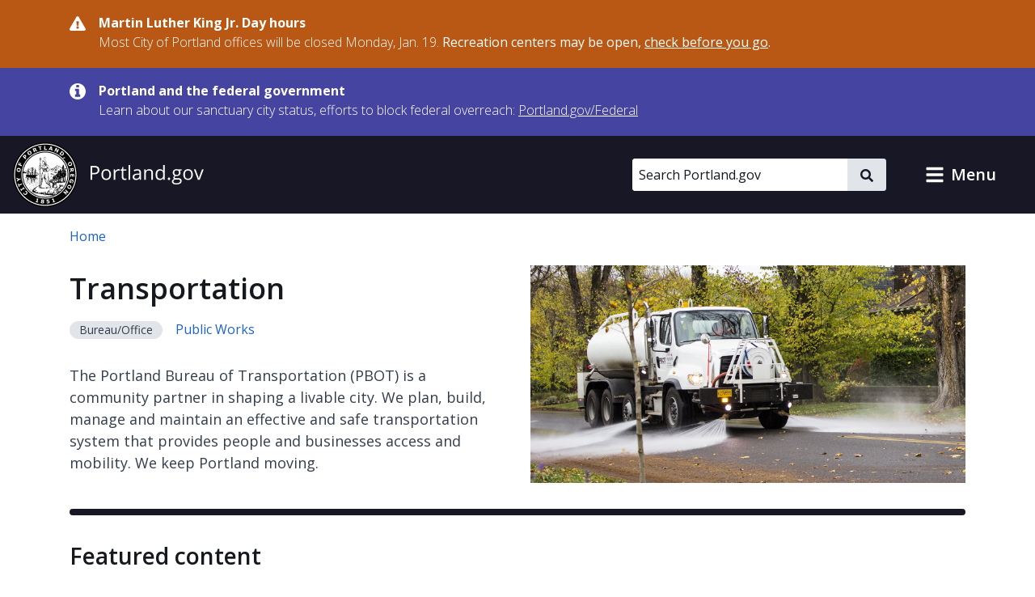

--- FILE ---
content_type: text/html; charset=UTF-8
request_url: https://www.portland.gov/transportation?page=1
body_size: 25542
content:
<!DOCTYPE html>
<html lang="en" dir="ltr" prefix="og: https://ogp.me/ns#">
  <head>
    <meta charset="utf-8" />
<noscript><style>form.antibot * :not(.antibot-message) { display: none !important; }</style>
</noscript><meta name="description" content="The Portland Bureau of Transportation (PBOT) is a community partner in shaping a livable city. We plan, build, manage and maintain an effective and safe transportation system that provides people and businesses access and mobility. We keep Portland moving." />
<meta name="geo.placename" content="Portland" />
<meta name="geo.position" content="45.515012;-122.679096" />
<meta name="geo.region" content="US-OR" />
<link rel="canonical" href="https://www.portland.gov/transportation" />
<meta property="og:site_name" content="Portland.gov" />
<meta property="og:url" content="https://www.portland.gov/transportation" />
<meta property="og:title" content="Transportation" />
<meta property="og:description" content="The Portland Bureau of Transportation (PBOT) is a community partner in shaping a livable city. We plan, build, manage and maintain an effective and safe transportation system that provides people and businesses access and mobility. We keep Portland moving." />
<meta property="og:image" content="https://www.portland.gov/sites/default/files/styles/facebook/public/2022/microsoftteams-image-13.png?itok=hoz4MfNH" />
<meta property="og:image:width" content="1200" />
<meta property="og:image:height" content="630" />
<meta property="og:image:alt" content="A white truck drives along a recently swept street to flush a residential street with water. Fall foliage in the background." />
<meta name="twitter:card" content="summary" />
<meta name="twitter:description" content="The Portland Bureau of Transportation (PBOT) is a community partner in shaping a livable city. We plan, build, manage and maintain an effective and safe transportation system that provides people and businesses access and mobility. We keep Portland moving." />
<meta name="twitter:title" content="Transportation" />
<meta name="twitter:image" content="https://www.portland.gov/sites/default/files/styles/twitter/public/2022/microsoftteams-image-13.png?itok=khsu474Y" />
<meta name="twitter:image:alt" content="A white truck drives along a recently swept street to flush a residential street with water. Fall foliage in the background." />
<meta name="MobileOptimized" content="width" />
<meta name="HandheldFriendly" content="true" />
<meta name="viewport" content="width=device-width, initial-scale=1.0" />
<link rel="alternate" hreflang="x-default" href="https://www.portland.gov/transportation" />
<link rel="icon" href="/themes/custom/cloudy/favicon.ico" type="image/vnd.microsoft.icon" />
<link rel="alternate" hreflang="en" href="https://www.portland.gov/transportation" />

    <title>Transportation | Portland.gov</title>
    <link rel="preconnect" href="https://fonts.googleapis.com">
    <link rel="preconnect" href="https://fonts.gstatic.com" crossorigin>
    <link href="https://fonts.googleapis.com/css2?family=Open+Sans:ital,wght@0,300..800;1,300..800&display=swap" rel="stylesheet">
    <link rel="stylesheet" media="all" href="/sites/default/files/css/css_u2CFL3vfsDPZ7UhUGsKwHrKKVRScWBmK0KoZa3zzMUw.css?delta=0&amp;language=en&amp;theme=cloudy&amp;include=eJx1jVEKwzAMQy8U6iMFNxGbqVOXONmWnX5dO_q3H6H3ECgtyNKsRk7JahZb6WpfB3eZFdHbUISk7D5oZr962Rd8g-9sPQ86hjtZBa1WC6u8EfBqKutCufaNdfphcHBN98ibRO7NkpVN0UB_fPDhDeX8fwieTkdOxXJXfABnXFDg" />
<link rel="stylesheet" media="all" href="/sites/default/files/css/css_qlHQfxkRZDl0lRNrqiOc7W8jfznMTMHZ_emrMwldHGY.css?delta=1&amp;language=en&amp;theme=cloudy&amp;include=eJx1jVEKwzAMQy8U6iMFNxGbqVOXONmWnX5dO_q3H6H3ECgtyNKsRk7JahZb6WpfB3eZFdHbUISk7D5oZr962Rd8g-9sPQ86hjtZBa1WC6u8EfBqKutCufaNdfphcHBN98ibRO7NkpVN0UB_fPDhDeX8fwieTkdOxXJXfABnXFDg" />

          
    <script type="application/json" data-drupal-selector="drupal-settings-json">{"path":{"baseUrl":"\/","pathPrefix":"","currentPath":"group\/672","currentPathIsAdmin":false,"isFront":false,"currentLanguage":"en","currentQuery":{"destination":"\/transportation","page":"1"}},"pluralDelimiter":"\u0003","suppressDeprecationErrors":true,"gtag":{"tagId":"","consentMode":false,"otherIds":[],"events":[],"additionalConfigInfo":[]},"ajaxPageState":{"libraries":"[base64]","theme":"cloudy","theme_token":null},"ajaxTrustedUrl":{"\/search":true},"gtm":{"tagId":null,"settings":{"data_layer":"dataLayer","include_classes":false,"allowlist_classes":"google\nnonGooglePixels\nnonGoogleScripts\nnonGoogleIframes","blocklist_classes":"customScripts\ncustomPixels","include_environment":true,"environment_id":"env-1","environment_token":"gX0sWBBfUHwzWER-y90CyQ"},"tagIds":["GTM-5DGTRSB"]},"admin_dialogs":{"paths":{"\/admin\/config\/system\/actions\/configure\/*":{"class":["use-ajax"],"data-dialog-type":"modal","data-dialog-options":"{\u0022width\u0022:\u0022550\u0022}"},"\/admin\/config\/search\/redirect\/add*":{"class":["use-ajax"],"data-dialog-type":"modal","data-dialog-options":"{\u0022width\u0022:\u0022650\u0022}"},"\/admin\/config\/user-interface\/admin-toolbar*":{"class":["use-ajax"],"data-dialog-type":"modal","data-dialog-options":"{\u0022width\u0022:\u0022550\u0022}"},"\/aggregator\/sources\/add*":{"class":["use-ajax"],"data-dialog-type":"modal","data-dialog-options":"{\u0022width\u0022:\u0022550\u0022}"},"\/aggregator\/sources\/*\/delete*":{"class":["use-ajax"],"data-dialog-type":"modal","data-dialog-options":"{\u0022width\u0022:\u0022550\u0022}"},"\/admin\/config\/services\/aggregator\/settings*":{"class":["use-ajax"],"data-dialog-type":"modal","data-dialog-options":"{\u0022width\u0022:\u0022550\u0022}"},"*\/admin\/config\/content\/paragraphs*":{"class":["use-ajax"],"data-dialog-type":"modal","data-dialog-options":"{\u0022width\u0022:\u0022550\u0022}"},"\/admin\/config\/services\/aggregator\/delete\/*":{"class":["use-ajax"],"data-dialog-type":"modal","data-dialog-options":"{\u0022width\u0022:\u0022550\u0022}"},"\/admin\/config\/system\/delete-orphans*":{"class":["use-ajax"],"data-dialog-type":"modal","data-dialog-options":"{\u0022width\u0022:\u0022550\u0022}"},"\/admin\/config\/development\/settings*":{"class":["use-ajax"],"data-dialog-type":"modal","data-dialog-options":"{\u0022width\u0022:\u0022550\u0022}"},"\/aggregator\/sources\/*\/configure*":{"class":["use-ajax"],"data-dialog-type":"modal","data-dialog-options":"{\u0022width\u0022:\u0022550\u0022}"},"\/comment\/*\/edit*":{"class":["use-ajax"],"data-dialog-type":"modal","data-dialog-options":"{\u0022width\u0022:\u0022550\u0022}"},"\/admin\/config\/search\/simplesitemap\/variants*":{"class":["use-ajax"],"data-dialog-type":"modal","data-dialog-options":"{\u0022width\u0022:\u0022550\u0022}"},"\/admin\/config\/search\/simplesitemap\/types\/*":{"class":["use-ajax"],"data-dialog-type":"modal","data-dialog-options":"{\u0022width\u0022:\u0022550\u0022}"},"\/admin\/config\/system\/file-resup-settings*":{"class":["use-ajax"],"data-dialog-type":"modal","data-dialog-options":"{\u0022width\u0022:\u0022550\u0022}"},"\/admin\/config\/media\/image_effects*":{"class":["use-ajax"],"data-dialog-type":"modal","data-dialog-options":"{\u0022width\u0022:\u0022550\u0022}"},"\/admin\/config\/media\/image-styles\/manage\/*\/effects\/*":{"class":["use-ajax"],"data-dialog-type":"modal","data-dialog-options":"{\u0022width\u0022:\u0022550\u0022}"},"\/admin\/config\/media\/media_file_delete\/settings*":{"class":["use-ajax"],"data-dialog-type":"modal","data-dialog-options":"{\u0022width\u0022:\u0022550\u0022}"},"\/admin\/config\/media\/media-library*":{"class":["use-ajax"],"data-dialog-type":"modal","data-dialog-options":"{\u0022width\u0022:\u0022550\u0022}"},"*\/admin\/config\/services\/rss-publishing*":{"class":["use-ajax"],"data-dialog-type":"modal","data-dialog-options":"{\u0022width\u0022:\u0022550\u0022}"},"*\/admin\/config\/development\/maintenance*":{"class":["use-ajax"],"data-dialog-type":"modal","data-dialog-options":"{\u0022width\u0022:\u0022550\u0022}"},"*\/admin\/modules\/install*":{"class":["use-ajax"],"data-dialog-type":"modal","data-dialog-options":"{\u0022width\u0022:\u0022550\u0022}"},"*\/admin\/theme\/install*":{"class":["use-ajax"],"data-dialog-type":"modal","data-dialog-options":"{\u0022width\u0022:\u0022550\u0022}"},"*\/admin\/config\/development\/logging*":{"class":["use-ajax"],"data-dialog-type":"modal","data-dialog-options":"{\u0022width\u0022:\u0022550\u0022}"},"*\/admin\/config\/regional\/settings*":{"class":["use-ajax"],"data-dialog-type":"modal","data-dialog-options":"{\u0022width\u0022:\u0022550\u0022}"},"*\/admin\/config\/media\/media-settings*":{"class":["use-ajax"],"data-dialog-type":"modal","data-dialog-options":"{\u0022width\u0022:\u0022550\u0022}"},"*\/admin\/config\/media\/image-toolkit*":{"class":["use-ajax"],"data-dialog-type":"modal","data-dialog-options":"{\u0022width\u0022:\u0022550\u0022}"},"\/admin\/config\/services\/rest\/resource\/*\/edit":{"class":["use-ajax"],"data-dialog-type":"modal","data-dialog-options":"{\u0022width\u0022:\u0022550\u0022}"},"\/admin\/config\/user-interface\/shortcut\/link\/*":{"class":["use-ajax"],"data-dialog-type":"modal","data-dialog-options":"{\u0022width\u0022:\u0022550\u0022}"}},"selectors":{"a.media-library-item__remove":{"class":["use-ajax"],"data-dialog-type":"modal","data-dialog-options":"{\u0022width\u0022:\u0022550\u0022}"},"#menu-overview li.edit a":{"class":["use-ajax"],"data-dialog-type":"modal","data-dialog-options":"{\u0022width\u0022:\u0022650\u0022}"},".node-revision-table .revert a":{"class":["use-ajax"],"data-dialog-type":"modal","data-dialog-options":"{\u0022width\u0022:\u0022550\u0022}"},".node-revision-table .delete a":{"class":["use-ajax"],"data-dialog-type":"modal","data-dialog-options":"{\u0022width\u0022:\u0022550\u0022}"}}},"dataLayer":{"defaultLang":"en","languages":{"en":{"id":"en","name":"English","direction":"ltr","weight":0},"es":{"id":"es","name":"Spanish","direction":"ltr","weight":1},"vi":{"id":"vi","name":"Vietnamese","direction":"ltr","weight":2},"zh-hans":{"id":"zh-hans","name":"Chinese","direction":"ltr","weight":3},"ru":{"id":"ru","name":"Russian","direction":"ltr","weight":4},"uk":{"id":"uk","name":"Ukrainian","direction":"ltr","weight":5},"ro":{"id":"ro","name":"Romanian","direction":"ltr","weight":6},"ne":{"id":"ne","name":"Nepali","direction":"ltr","weight":7},"ja":{"id":"ja","name":"Japanese","direction":"ltr","weight":8},"ko":{"id":"ko","name":"Korean","direction":"ltr","weight":9},"fil":{"id":"fil","name":"Filipino\/Tagalog","direction":"ltr","weight":10},"lo":{"id":"lo","name":"Lao","direction":"ltr","weight":11},"ar":{"id":"ar","name":"Arabic","direction":"rtl","weight":12},"km":{"id":"km","name":"Khmer","direction":"ltr","weight":13},"so":{"id":"so","name":"Somali","direction":"ltr","weight":14},"chk":{"id":"chk","name":"Chuukese","direction":"ltr","weight":15}}},"data":{"extlink":{"extTarget":false,"extTargetAppendNewWindowDisplay":false,"extTargetAppendNewWindowLabel":"(opens in a new window)","extTargetNoOverride":false,"extNofollow":false,"extTitleNoOverride":true,"extNoreferrer":false,"extFollowNoOverride":false,"extClass":"ext","extLabel":"(link is external)","extImgClass":false,"extSubdomains":true,"extExclude":"","extInclude":"","extCssExclude":"#toolbar-administration, .field--name-field-facebook, .field--name-field-twitter, .field--name-field-instagram, .field--name-field-youtube, .field--name-field-linkedin, .field--name-field-nextdoor, .cloudy-global-menu, .block-cloudy-main-menu","extCssInclude":"","extCssExplicit":"","extAlert":false,"extAlertText":"This link will take you to an external web site. We are not responsible for their content.","extHideIcons":false,"mailtoClass":"0","telClass":"0","mailtoLabel":"(link sends email)","telLabel":"(link is a phone number)","extUseFontAwesome":true,"extIconPlacement":"append","extPreventOrphan":false,"extFaLinkClasses":"fa fa-external-link-alt","extFaMailtoClasses":"fa fa-envelope-o","extAdditionalLinkClasses":"","extAdditionalMailtoClasses":"","extAdditionalTelClasses":"","extFaTelClasses":"fa fa-phone","allowedDomains":["portland.gov","www.portland.gov","portlandoregon.gov","www.portlandoregon.gov","efiles.portlandoregon.gov","portlandmaps.com","www.portlandmaps.com","www.governmentjobs.com"],"extExcludeNoreferrer":""}},"ckeditorAccordion":{"accordionStyle":{"collapseAll":0,"keepRowsOpen":1,"animateAccordionOpenAndClose":0,"openTabsWithHash":0,"allowHtmlInTitles":0}},"field_group":{"html_element":{"mode":"featured","context":"view","settings":{"classes":"","id":"","element":"div","show_label":false,"label_element":"h3","label_element_classes":"","attributes":"","effect":"none","speed":"fast"}}},"search_api_autocomplete":{"search_portland_gov":{"delay":500,"auto_submit":true,"min_length":3}},"ajax":[],"user":{"uid":0,"permissionsHash":"26310960ab48ebc1428a5039eca0fa6858b2d62b81890b0e331401037acea6cf"}}</script>
<script src="/sites/default/files/js/js_BbgwyQUZs1ajoHExcJa6PH6vuf3Xo6QLWuENj1c4qEg.js?scope=header&amp;delta=0&amp;language=en&amp;theme=cloudy&amp;include=[base64]"></script>
<script src="/modules/contrib/google_tag/js/gtag.js?t8ijp8"></script>
<script src="/modules/contrib/google_tag/js/gtm.js?t8ijp8"></script>

    <script>
        /*to prevent Firefox FOUC, this must be here*/
        let FF_FOUC_FIX;
    </script>
  </head>
  <body class="group-page pbot path-group">
        <a href="#main-content" class="visually-hidden-focusable skip-link">
      Skip to main content
    </a>
    <noscript><iframe src="https://www.googletagmanager.com/ns.html?id=GTM-5DGTRSB&gtm_auth=gX0sWBBfUHwzWER-y90CyQ&gtm_preview=env-1&gtm_cookies_win=x"
                  height="0" width="0" style="display:none;visibility:hidden"></iframe></noscript>

      <div class="dialog-off-canvas-main-canvas" data-off-canvas-main-canvas>
      

  
      <div class="region region-pre-header">
      <div class="views-element-container block block-views block-views-blockalerts-block-1" id="block-cloudy-views-block-alerts-block-1" data-block-plugin-id="views_block:alerts-block_1">
  
    
      <div class="content">
      <div><div class="skip-editoria11y-check view view-alerts view-id-alerts view-display-id-block_1 js-view-dom-id-8bc4df605cd199f5df8f693dc9d72a2b21a62b777424641943b428055c436c3b">
  
    
      
      <div class="view-content">
              <div class="views-row">
        

<div class="cloudy-alert alert--warning"
   data-nid="24150"
         data-changed="1768263147"
      >
  <div class="container">
    <div class="cloudy-alert__wrapper">
        <span class="icon icon--size-s"><svg id="icon-danger" role="img" xmlns="http://www.w3.org/2000/svg" viewBox="0 0 16 14.2" width="16" height="14.2"><title>danger</title><path fill="currentColor" d="M15.8 12.2c.5.9-.1 2-1.2 2H1.3c-1 0-1.7-1.1-1.2-2L6.8.7c.5-.9 1.8-.9 2.3 0l6.7 11.5zM8 9.8c-.7 0-1.3.6-1.3 1.3s.6 1.3 1.3 1.3 1.3-.6 1.3-1.3S8.7 9.8 8 9.8zM6.8 5.2 7 9c0 .2.2.3.3.3h1.3c.3 0 .4-.1.4-.3l.2-3.8c0-.2-.1-.4-.3-.4H7.1c-.2.1-.3.2-.3.4z" /></svg></span>
      <div class="cloudy-alert__wrapper-inner">
        <div class="cloudy-alert__title fw-bold"><span class="field field--name-title field--type-string field--label-hidden">Martin Luther King Jr. Day hours</span>
</div><div class="cloudy-alert__body">



<div class="clearfix text-formatted field field--label-hidden field--name-field-alert-text field--type-text-long ck-content"><div class="field__item"><p>Most City of Portland offices will be closed Monday, Jan. 19. <strong>Recreation centers may be open, </strong><a href="https://www.portland.gov/parks/recreation/events/2026/1/19/martin-luther-king-jr-day-open-hours" data-entity-type="external"><strong>check before you go</strong></a><strong>.</strong></p></div></div></div>
              </div>
    </div>
  </div>
</div>

    </div>
          <div class="views-row">
        

<div class="cloudy-alert alert--info"
   data-nid="49539"
         data-changed="1768161096"
      >
  <div class="container">
    <div class="cloudy-alert__wrapper">
        <span class="icon icon--size-s"><svg id="icon-information" role="img" xmlns="http://www.w3.org/2000/svg" viewBox="0 0 16 16" width="16" height="16"><title>information</title><path fill="currentColor" d="M10.6667 13C10.6667 13.1875 10.5208 13.3333 10.3333 13.3333H5.66667C5.47917 13.3333 5.33333 13.1875 5.33333 13V11.3333C5.33333 11.1458 5.47917 11 5.66667 11H6.66667V7.66667H5.66667C5.47917 7.66667 5.33333 7.52083 5.33333 7.33333V5.66667C5.33333 5.47917 5.47917 5.33333 5.66667 5.33333H9C9.1875 5.33333 9.33333 5.47917 9.33333 5.66667V11H10.3333C10.5208 11 10.6667 11.1458 10.6667 11.3333V13ZM9.33333 3.66667C9.33333 3.85417 9.1875 4 9 4H7C6.8125 4 6.66667 3.85417 6.66667 3.66667V2C6.66667 1.8125 6.8125 1.66667 7 1.66667H9C9.1875 1.66667 9.33333 1.8125 9.33333 2V3.66667ZM16 8C16 3.58333 12.4167 0 8 0C3.58333 0 0 3.58333 0 8C0 12.4167 3.58333 16 8 16C12.4167 16 16 12.4167 16 8Z" /></svg></span>
      <div class="cloudy-alert__wrapper-inner">
        <div class="cloudy-alert__title fw-bold"><span class="field field--name-title field--type-string field--label-hidden">Portland and the federal government</span>
</div><div class="cloudy-alert__body">



<div class="clearfix text-formatted field field--label-hidden field--name-field-alert-text field--type-text-long ck-content"><div class="field__item"><p><span>Learn about our sanctuary city status, efforts to block federal overreach:&nbsp;</span><a href="https://www.portland.gov/federal" id="menur1ghp" rel="noreferrer noopener" title="https://www.portland.gov/federal"><span>Portland.gov/Federal</span></a></p></div></div></div>
              </div>
    </div>
  </div>
</div>

    </div>
  
    </div>
  
          </div>
</div>

    </div>
  </div>

    </div>
  

  <header role="banner" id="header" class="cloudy-header" aria-label="Site header">
    <div
      class="cloudy-header__wrapper d-flex justify-content-between align-items-center flex-wrap px-0">
            
      <div class="region region-header cloudy-header__logo-wrapper">
        <a href="/" class="align-self-center" aria-label="Portland.gov home" title="Portland.gov home" rel="home">
          <picture>
        <source media="(max-width: 767.98px)"
            srcset="/themes/custom/cloudy/images/brand/seal-logo-mobile.png,
            /themes/custom/cloudy/images/brand/seal-logo-mobile-2x.png 2x,
            /themes/custom/cloudy/images/brand/seal-logo-mobile-3x.png 3x" />
        <source media="(min-width: 768px)"
            srcset="/themes/custom/cloudy/images/brand/seal-logo.png,
            /themes/custom/cloudy/images/brand/seal-logo-2x.png 2x,
            /themes/custom/cloudy/images/brand/seal-logo-3x.png 3x" />
        <img src="/themes/custom/cloudy/images/brand/seal-logo.png"
            width="236"
            height="80"
            alt=""
            class="img-fluid" />
      </picture>
        
  </a>

    </div>
  

      
                            
        <button type="button" data-bs-toggle="collapse" aria-expanded="false" role="button" data-bs-target="#cloudy-search" aria-controls="cloudy-search" aria-label="toggle site search" class="btn collapsed cloudy-header__toggle cloudy-header__toggle--search">
          <span class="toggle__label">
            <span class="icon toggle-icon icon-search"></span>
            Search
          </span>
        </button>
      
                    <div id="cloudy-search" class="cloudy-header__search-wrapper collapse" data-cloudy-esc-collapse="" data-bs-parent="#header">
          <div class="d-flex px-4 py-6 px-md-0 py-lg-0 align-items-center">
            
      <div class="region region-header-form cloudy-header__search-region">
      






<div class="search-api-page-block-form-search-portland-gov search-api-page-block-form search-form search-block-form container-inline cloudy-search-form cloudy-search-form--small block block-search-api-page block-search-api-page-form-block d-block d-lg-flex align-items-center" data-drupal-selector="search-api-page-block-form-search-portland-gov" novalidate="" id="block-searchapipagesearchblockform" data-block-plugin-id="search_api_page_form_block">
      
        
      <div class="content w-100">
    
<form role="search" action="/search" method="get" id="search-api-page-block-form-search-portland-gov" accept-charset="UTF-8">
        <div class="js-form-item form-item js-form-type-search-api-autocomplete form-item-keys js-form-item-keys form-no-label">
          <label for="edit-keys" class="visually-hidden">Search</label>
                

  <input placeholder="Search Portland.gov" aria-label="Search Portland.gov" title="Search Portland.gov" size="20" data-twig-suggestion="search-api-page-block-form-search-portland-gov" data-drupal-selector="edit-keys" data-search-api-autocomplete-search="search_portland_gov" class="form-autocomplete cloudy-search-form__input" data-autocomplete-path="/search_api_autocomplete/search_portland_gov" type="search" id="edit-keys" name="keys" value="" maxlength="128" />

                  </div>
<div data-twig-suggestion="search-api-page-block-form-search-portland-gov" data-drupal-selector="edit-actions" class="form-actions js-form-wrapper form-wrapper" id="edit-actions">

    <button  data-twig-suggestion="search-api-page-block-form-search-portland-gov" data-drupal-selector="edit-submit" type="submit" id="edit-submit" name="op" value="" class="button js-form-submit form-submit cloudy-btn--icon">
      <span class="visually-hidden">
        Search
      </span>
      <span class="icon icon--size-xs"><svg id="icon-search" role="img" xmlns="http://www.w3.org/2000/svg" viewBox="0 0 16 16" width="16" height="16"><title>search</title><path fill="currentColor" d="M15.7812 13.8438L12.6562 10.7188C12.5104 10.5729 12.3333 10.5 12.125 10.5H11.625C12.5417 9.33333 13 8 13 6.5C13 5.3125 12.7083 4.22917 12.125 3.25C11.5417 2.25 10.75 1.45833 9.75 0.875C8.77083 0.291667 7.6875 0 6.5 0C5.3125 0 4.21875 0.291667 3.21875 0.875C2.23958 1.45833 1.45833 2.25 0.875 3.25C0.291667 4.22917 0 5.3125 0 6.5C0 7.6875 0.291667 8.78125 0.875 9.78125C1.45833 10.7604 2.23958 11.5417 3.21875 12.125C4.21875 12.7083 5.3125 13 6.5 13C8 13 9.33333 12.5417 10.5 11.625V12.125C10.5 12.3333 10.5729 12.5104 10.7188 12.6562L13.8438 15.7812C13.9896 15.9271 14.1667 16 14.375 16C14.5833 16 14.7604 15.9271 14.9062 15.7812L15.7812 14.9062C15.9271 14.7604 16 14.5833 16 14.375C16 14.1667 15.9271 13.9896 15.7812 13.8438ZM6.5 10.5C5.77083 10.5 5.09375 10.3229 4.46875 9.96875C3.86458 9.61458 3.38542 9.13542 3.03125 8.53125C2.67708 7.90625 2.5 7.22917 2.5 6.5C2.5 5.77083 2.67708 5.10417 3.03125 4.5C3.38542 3.875 3.86458 3.38542 4.46875 3.03125C5.09375 2.67708 5.77083 2.5 6.5 2.5C7.22917 2.5 7.89583 2.67708 8.5 3.03125C9.125 3.38542 9.61458 3.875 9.96875 4.5C10.3229 5.10417 10.5 5.77083 10.5 6.5C10.5 7.22917 10.3229 7.90625 9.96875 8.53125C9.61458 9.13542 9.125 9.61458 8.5 9.96875C7.89583 10.3229 7.22917 10.5 6.5 10.5Z" /></svg></span>    </button>
  
</div>

  </form>

  </div>
</div>

    </div>
  

                        <button type="button" data-bs-toggle="collapse" aria-expanded="false" role="button" data-bs-target="#cloudy-search" aria-controls="cloudy-search" aria-label="close site search" class="cloudy-header__close-search">
              <span class="icon icon--size-s m-0"><svg id="icon-close" xmlns="http://www.w3.org/2000/svg" aria-hidden="true" focusable="false" viewBox="0 0 16 16" width="16" height="16"><title>close</title><path fill="currentColor" d="M9.61001 7.66556L13.5381 3.73744C13.7334 3.54217 13.7334 3.22561 13.5381 3.03034L12.6542 2.14645C12.459 1.95118 12.1424 1.95118 11.9471 2.14645L8.01902 6.07457L4.09099 2.14653C3.89572 1.95126 3.57916 1.95126 3.38388 2.14653L2.5 3.03042C2.30473 3.22569 2.30473 3.54225 2.5 3.73752L6.42803 7.66556L2.75475 11.3388C2.55948 11.5341 2.55948 11.8507 2.75475 12.0459L3.63863 12.9298C3.8339 13.1251 4.15047 13.1251 4.34574 12.9298L8.01902 9.25655L11.6924 12.9299C11.8877 13.1252 12.2042 13.1252 12.3995 12.9299L13.2834 12.046C13.4787 11.8508 13.4787 11.5342 13.2834 11.3389L9.61001 7.66556Z" /></svg></span>            </button>
          </div>
        </div>
      
            
            <button type="button" data-bs-toggle="collapse" aria-expanded="false" role="button" data-bs-target="#cloudy-menu" aria-controls="cloudy-menu" aria-label="toggle site menu" class="btn collapsed cloudy-header__toggle cloudy-header__toggle--menu">
        <span class="toggle__label">
          <span class="icon toggle-icon"></span>
          Menu
        </span>
      </button>
    </div>

        <div id="cloudy-menu" class="cloudy-header__menu-wrapper collapse" data-cloudy-esc-collapse="" data-bs-parent="#header">
      
      <div class="container py-4 region region-primary-menu">
      






<nav id="block-cloudy-main-menu" data-block-plugin-id="system_menu_block:main" class="block block-system block-system-menu-blockmain">
      
          <h2 class="h3">General Information</h2>
        
      
  

<ul class="list-unstyled mb-0 mx-n4 tiles">
                <li class="d-flex">
          

<a href="/advisory-groups" class="mega-menu__link--gtm tile d-flex  text-decoration-none p-4 flex-grow-1">
                      <div class="d-flex flex-column">
      <span class="h5 mb-0 text-primary">Advisory Groups</span>
      <span class="text-dark">Groups, boards, and commissions.</span>
    </div>
  
              <i class="fas fa-arrow-right d-md-none me-0 ms-auto align-self-center text-muted"></i>
            </a>
        </li>
              <li class="d-flex">
          

<a href="/bureaus-offices" class="mega-menu__link--gtm tile d-flex  text-decoration-none p-4 flex-grow-1">
                      <div class="d-flex flex-column">
      <span class="h5 mb-0 text-primary">Bureaus and Offices</span>
      <span class="text-dark">City departments.</span>
    </div>
  
              <i class="fas fa-arrow-right d-md-none me-0 ms-auto align-self-center text-muted"></i>
            </a>
        </li>
              <li class="d-flex">
          

<a href="/events" class="mega-menu__link--gtm tile d-flex  text-decoration-none p-4 flex-grow-1">
                      <div class="d-flex flex-column">
      <span class="h5 mb-0 text-primary">Calendar of Events</span>
      <span class="text-dark">Events, public meetings, and hearings.</span>
    </div>
  
              <i class="fas fa-arrow-right d-md-none me-0 ms-auto align-self-center text-muted"></i>
            </a>
        </li>
              <li class="d-flex">
          

<a href="/charter-code-policies" class="mega-menu__link--gtm tile d-flex  text-decoration-none p-4 flex-grow-1">
                      <div class="d-flex flex-column">
      <span class="h5 mb-0 text-primary">Charter, Code, Policies</span>
      <span class="text-dark">Official City documents.</span>
    </div>
  
              <i class="fas fa-arrow-right d-md-none me-0 ms-auto align-self-center text-muted"></i>
            </a>
        </li>
              <li class="d-flex">
          

<a href="/council" class="mega-menu__link--gtm tile d-flex  text-decoration-none p-4 flex-grow-1">
                      <div class="d-flex flex-column">
      <span class="h5 mb-0 text-primary">City Council</span>
      <span class="text-dark">Districts, officials, meetings, and news.</span>
    </div>
  
              <i class="fas fa-arrow-right d-md-none me-0 ms-auto align-self-center text-muted"></i>
            </a>
        </li>
              <li class="d-flex">
          

<a href="/construction" class="mega-menu__link--gtm tile d-flex  text-decoration-none p-4 flex-grow-1">
                      <div class="d-flex flex-column">
      <span class="h5 mb-0 text-primary">Construction Projects</span>
      <span class="text-dark">Building, transportation, maintenance, and sewer projects.</span>
    </div>
  
              <i class="fas fa-arrow-right d-md-none me-0 ms-auto align-self-center text-muted"></i>
            </a>
        </li>
              <li class="d-flex">
          

<a href="/parks/search" class="mega-menu__link--gtm tile d-flex  text-decoration-none p-4 flex-grow-1">
                      <div class="d-flex flex-column">
      <span class="h5 mb-0 text-primary">Find a Park</span>
      <span class="text-dark">Parks, facilities, and reservations.</span>
    </div>
  
              <i class="fas fa-arrow-right d-md-none me-0 ms-auto align-self-center text-muted"></i>
            </a>
        </li>
              <li class="d-flex">
          

<a href="/neighborhoods" class="mega-menu__link--gtm tile d-flex  text-decoration-none p-4 flex-grow-1">
                      <div class="d-flex flex-column">
      <span class="h5 mb-0 text-primary">Neighborhoods</span>
      <span class="text-dark">Neighborhood directory.</span>
    </div>
  
              <i class="fas fa-arrow-right d-md-none me-0 ms-auto align-self-center text-muted"></i>
            </a>
        </li>
              <li class="d-flex">
          

<a href="/news" class="mega-menu__link--gtm tile d-flex  text-decoration-none p-4 flex-grow-1">
                      <div class="d-flex flex-column">
      <span class="h5 mb-0 text-primary">News</span>
      <span class="text-dark">Articles, blogs, press releases, public notices, and newsletters.</span>
    </div>
  
              <i class="fas fa-arrow-right d-md-none me-0 ms-auto align-self-center text-muted"></i>
            </a>
        </li>
              <li class="d-flex">
          

<a href="/projects" class="mega-menu__link--gtm tile d-flex  text-decoration-none p-4 flex-grow-1">
                      <div class="d-flex flex-column">
      <span class="h5 mb-0 text-primary">Projects</span>
      <span class="text-dark">Planning, outreach and education, strategic, and technology projects.</span>
    </div>
  
              <i class="fas fa-arrow-right d-md-none me-0 ms-auto align-self-center text-muted"></i>
            </a>
        </li>
              <li class="d-flex">
          

<a href="/services" class="mega-menu__link--gtm tile d-flex  text-decoration-none p-4 flex-grow-1">
                      <div class="d-flex flex-column">
      <span class="h5 mb-0 text-primary">Services and Resources</span>
      <span class="text-dark">Service and resource directory.</span>
    </div>
  
              <i class="fas fa-arrow-right d-md-none me-0 ms-auto align-self-center text-muted"></i>
            </a>
        </li>
              <li class="d-flex">
          

<a href="https://www.governmentjobs.com/careers/portlandor" class="mega-menu__link--gtm tile d-flex  text-decoration-none p-4 flex-grow-1">
                      <div class="d-flex flex-column">
      <span class="h5 mb-0 text-primary">Jobs with the City</span>
      <span class="text-dark">Opportunities posted to governmentjobs.com</span>
    </div>
  
              <i class="fas fa-arrow-right d-md-none me-0 ms-auto align-self-center text-muted"></i>
            </a>
        </li>
          </ul>

</nav>

    </div>
  
    </div>
  </header>

  
  <div class="bg-light admin-tabs" role="navigation" id="tabs">
    <div class="region region-tabs">
      
    </div>
  </div>


  
      <div class="region region-messages">
      <div data-drupal-messages-fallback class="hidden"></div>

    </div>
  

  
  <section class="pre-content container d-print-block">
    






<div id="block-cloudy-breadcrumbs" data-block-plugin-id="system_breadcrumb_block" class="block block-system block-system-breadcrumb-block mb-6">
      
        
        <div class="content">
      <nav class="mt-4" aria-label="breadcrumb">
  <ol class="breadcrumb">
                  <li class="breadcrumb-item">
          <a href="/">Home</a>
        </li>
                  </ol>
</nav>

    </div>
  </div>

  </section>




<main id="main-content" class="d-print-block" role="main" data-swiftype-index="true">
      <div class="main-content container">
      <div >
        <div >
                      
      <div class="region region-content">
      






<div id="block-cloudy-content" data-block-plugin-id="system_main_block" class="block block-system block-system-main-block mb-6">
      
        
        <div class="content">
      













<article><section class="row"><div class="container"><div class="row mb-8 align-items-center"><div class="col"><h1 class="h1">Transportation</h1><div class="mb-8"><div class="badge rounded-pill text-wrap bg-light   me-4">
          Bureau/Office
      </div><a href="/service-areas/public-works" class="cloudy-link" ><span>Public Works</span></a></div><div class="field field--label-hidden field--name-field-summary field--type-string"><div class="mb-8 mb-lg-0 cloudy-lead-text">The Portland Bureau of Transportation (PBOT) is a community partner in shaping a livable city. We plan, build, manage and maintain an effective and safe transportation system that provides people and businesses access and mobility. We keep Portland moving.</div></div></div><div class="col-lg-6 ps-md-4 align-items-center"><div class="media media--type-image media--view-mode-banner"><img loading="eager" srcset="/sites/default/files/styles/2_1_400w/public/2022/microsoftteams-image-13.png?itok=s8hQ1nZs 400w, /sites/default/files/styles/2_1_600w/public/2022/microsoftteams-image-13.png?itok=uQPwDre4 600w, /sites/default/files/styles/2_1_800w/public/2022/microsoftteams-image-13.png?itok=SDiAdKek 800w, /sites/default/files/styles/2_1_1600w/public/2022/microsoftteams-image-13.png?itok=BgzQ5hdo 1600w" sizes="(min-width: 992px) 66vw, 100vw" width="1600" height="800" src="/sites/default/files/styles/2_1_1600w/public/2022/microsoftteams-image-13.png?itok=BgzQ5hdo" alt="A white truck drives along a recently swept street to flush a residential street with water. Fall foliage in the background." class="img-fluid"/><a href="/sites/default/files/2022/microsoftteams-image-13.png" class="view-image"><i class="fas fa-image"></i>
        View full size image <span class="visually-hidden">of A white truck drives along a recently swept street to flush a residential street with water. Fall foliage in the background.</span></a></div></div></div></div></section><section class="row"><div class="col"><hr class="separator mb-8 mt-0"><h2 class="mb-8">Featured content</h2><div class="row row-cols-1 row-cols-md-2 row-cols-lg-3"><div class="col mb-10"><div class="card h-100"><div class="card-img-top overflow-hidden"><div class="media media--type-image media--view-mode-featured"><picture><source srcset="/sites/default/files/styles/2_1_400w/public/2021/parking-guide-feature-image.jpg?itok=B8rUkI4p 400w, /sites/default/files/styles/2_1_600w/public/2021/parking-guide-feature-image.jpg?itok=g5_w9SAV 600w" media="all and (min-width: 576px)" type="image/jpeg" sizes="100vw" width="600" height="300"/><img loading="eager" width="600" height="300" src="/sites/default/files/styles/2_1_600w/public/2021/parking-guide-feature-image.jpg?itok=g5_w9SAV" alt="Portland Parking Guide" class="img-fluid"/></picture></div></div><div class="card-body"><h3 class="card-title h4 mb-0 text-primary"><a href="/transportation/parking/parking-guide" class="stretched-link"><span class="field field--name-title field--type-string field--label-hidden">Public Parking in Portland</span></a></h3><p class="card-text"></p></div></div></div><div class="col mb-10"><div class="card h-100"><div class="card-img-top overflow-hidden"><div class="media media--type-image media--view-mode-featured"><picture><source srcset="/sites/default/files/styles/2_1_400w/public/2020/platapus-raking-leaves3_0.png?itok=fj0ncxf0 400w, /sites/default/files/styles/2_1_600w/public/2020/platapus-raking-leaves3_0.png?itok=kb4Gn1NR 600w" media="all and (min-width: 576px)" type="image/png" sizes="100vw" width="600" height="300"/><img loading="eager" width="600" height="300" src="/sites/default/files/styles/2_1_600w/public/2020/platapus-raking-leaves3_0.png?itok=kb4Gn1NR" alt="Raking leaves PBOT" class="img-fluid"/></picture></div></div><div class="card-body"><h3 class="card-title h4 mb-0 text-primary"><a href="/transportation/weather/adopt-storm-drain" class="stretched-link"><span class="field field--name-title field--type-string field--label-hidden">Adopt a storm drain</span></a></h3><p class="card-text"></p></div></div></div><div class="col mb-10"><div class="card h-100"><div class="card-img-top overflow-hidden"><div class="media media--type-image media--view-mode-featured"><picture><source srcset="/sites/default/files/styles/2_1_400w/public/2025/Capture.JPG?itok=lEJwGxeA 400w, /sites/default/files/styles/2_1_600w/public/2025/Capture.JPG?itok=lI1v2aDM 600w" media="all and (min-width: 576px)" type="image/jpeg" sizes="100vw" width="600" height="300"/><img loading="eager" width="600" height="300" src="/sites/default/files/styles/2_1_600w/public/2025/Capture.JPG?itok=lI1v2aDM" alt="City seal and text that reads: City of Portland. Other text below says sign-up for email updates." class="img-fluid"/></picture></div></div><div class="card-body"><h3 class="card-title h4 mb-0 text-primary"><a href="/transportation/subscribe" class="stretched-link"><span class="field field--name-title field--type-string field--label-hidden">Sign up for PBOT news and updates by topic</span></a></h3><p class="card-text"></p></div></div></div><div class="col mb-10"><div class="card h-100"><div class="card-img-top overflow-hidden"><div class="media media--type-image media--view-mode-featured"><picture><source srcset="/sites/default/files/styles/2_1_400w/public/2022/abandoned-auto.jpg?itok=_ZH8CIWs 400w, /sites/default/files/styles/2_1_600w/public/2022/abandoned-auto.jpg?itok=5EI9m-ss 600w" media="all and (min-width: 576px)" type="image/jpeg" sizes="100vw" width="600" height="300"/><img loading="eager" width="600" height="300" src="/sites/default/files/styles/2_1_600w/public/2022/abandoned-auto.jpg?itok=5EI9m-ss" alt="Burnt out minivan with hood up and faded paint and missing all windows. Abandoned and junk vehicle is parked on the street near a home." class="img-fluid"/></picture></div></div><div class="card-body"><h3 class="card-title h4 mb-0 text-primary"><a href="/transportation/parking/abandoned-auto" class="stretched-link"><span class="field field--name-title field--type-string field--label-hidden">Report an Abandoned Vehicle</span></a></h3><p class="card-text"></p></div></div></div><div class="col mb-10"><div class="card h-100"><div class="card-img-top overflow-hidden"><div class="media media--type-image media--view-mode-featured"><picture><source srcset="/sites/default/files/styles/2_1_400w/public/2022/28790807435_1d1664f6be_o.jpg?itok=5AoAZsSp 400w, /sites/default/files/styles/2_1_600w/public/2022/28790807435_1d1664f6be_o.jpg?itok=Iskubj-U 600w" media="all and (min-width: 576px)" type="image/jpeg" sizes="100vw" width="600" height="300"/><img loading="eager" width="600" height="300" src="/sites/default/files/styles/2_1_600w/public/2022/28790807435_1d1664f6be_o.jpg?itok=Iskubj-U" alt="Intersection on NE Alberta Street with crosswalks and people walking" class="img-fluid"/></picture></div></div><div class="card-body"><h3 class="card-title h4 mb-0 text-primary"><a href="/transportation/823-safe" class="stretched-link"><span class="field field--name-title field--type-string field--label-hidden">Report non-urgent traffic safety concerns</span></a></h3><p class="card-text"></p></div></div></div><div class="col mb-10"><div class="card h-100"><div class="card-img-top overflow-hidden"><div class="media media--type-image media--view-mode-featured"><picture><source srcset="/sites/default/files/styles/2_1_400w/public/2023/rain-banner-cars.png?itok=P__FJp7b 400w, /sites/default/files/styles/2_1_600w/public/2023/rain-banner-cars.png?itok=gsLajZKc 600w" media="all and (min-width: 576px)" type="image/png" sizes="100vw" width="600" height="300"/><img loading="eager" width="600" height="300" src="/sites/default/files/styles/2_1_600w/public/2023/rain-banner-cars.png?itok=gsLajZKc" alt="Multiple cars with headlights driving in the dark and rain street" class="img-fluid"/></picture></div></div><div class="card-body"><h3 class="card-title h4 mb-0 text-primary"><a href="/transportation/weather/rain" class="stretched-link"><span class="field field--name-title field--type-string field--label-hidden">GET HOME SAFE: Rainy weather travel tips</span></a></h3><p class="card-text"></p></div></div></div><div class="col mb-10"><div class="card h-100"><div class="card-img-top overflow-hidden"><div class="media media--type-image media--view-mode-featured"><picture><source srcset="/sites/default/files/styles/2_1_400w/public/2023/pbot_applogo_zone_web_horiz_0.jpg?itok=UQDAyjuw 400w, /sites/default/files/styles/2_1_600w/public/2023/pbot_applogo_zone_web_horiz_0.jpg?itok=aiioqpsi 600w" media="all and (min-width: 576px)" type="image/jpeg" sizes="100vw" width="600" height="300"/><img loading="eager" width="600" height="300" src="/sites/default/files/styles/2_1_600w/public/2023/pbot_applogo_zone_web_horiz_0.jpg?itok=aiioqpsi" alt="PBOT Parking Permits Zone logo" class="img-fluid"/></picture></div></div><div class="card-body"><h3 class="card-title h4 mb-0 text-primary"><a href="/transportation/parking/annual-zone-parking-permits" class="stretched-link"><span class="field field--name-title field--type-string field--label-hidden">Apply for an annual area parking permit for residents and employers in Zones A-U</span></a></h3><p class="card-text"></p></div></div></div><div class="col mb-10"><div class="card h-100"><div class="card-img-top overflow-hidden"><div class="media media--type-image media--view-mode-featured"><picture><source srcset="/sites/default/files/styles/2_1_400w/public/2022/pbot2.png?itok=3kLX0Q5u 400w, /sites/default/files/styles/2_1_600w/public/2022/pbot2.png?itok=hpjK_qLh 600w" media="all and (min-width: 576px)" type="image/png" sizes="100vw" width="600" height="300"/><img loading="eager" width="600" height="300" src="/sites/default/files/styles/2_1_600w/public/2022/pbot2.png?itok=hpjK_qLh" alt="PBOT sidewalk crew" class="img-fluid"/></picture></div></div><div class="card-body"><h3 class="card-title h4 mb-0 text-primary"><a href="/transportation/pbot-projects/active-construction-projects" class="stretched-link"><span class="field field--name-title field--type-string field--label-hidden">Search all city construction projects</span></a></h3><p class="card-text"></p></div></div></div><div class="col mb-10"><div class="card h-100"><div class="card-img-top overflow-hidden"><div class="media media--type-image media--view-mode-featured"><picture><source srcset="/sites/default/files/styles/2_1_400w/public/2023/capture.png?itok=jstTpZED 400w, /sites/default/files/styles/2_1_600w/public/2023/capture.png?itok=Rm-4COvt 600w" media="all and (min-width: 576px)" type="image/png" sizes="100vw" width="600" height="300"/><img loading="eager" width="600" height="300" src="/sites/default/files/styles/2_1_600w/public/2023/capture.png?itok=Rm-4COvt" alt="Tittle image with the words Tittle VI Civil Rights Act on it. " class="img-fluid"/></picture></div></div><div class="card-body"><h3 class="card-title h4 mb-0 text-primary"><a href="/transportation/discrimination" class="stretched-link"><span class="field field--name-title field--type-string field--label-hidden">File a discrimination complaint about PBOT</span></a></h3><p class="card-text"></p></div></div></div></div></div></section><hr class="separator mb-8 mt-0"><section class="row mt-4 mt-sm-0 mb-12"><div class="col-12"><h2 class="mb-8">Contact</h2></div><div class="col"><div class="field field--label-visually_hidden field--name-field-contact field--type-entity-reference"><div class="field__label visually-hidden">Contact</div><div class="cloudy-contact-item"><h3 class="h5">PBOT 24/7 Maintenance Dispatch</h3><div class="cloudy-contact__resource"><div class="cloudy-contact-item__resource-wrapper"><a href="mailto:PDXroads@portlandoregon.gov" class="cloudy-link   cloudy-link--has-icon" ><span class="icon icon--size-xs"><svg id="icon-email" xmlns="http://www.w3.org/2000/svg" aria-hidden="true" focusable="false" viewBox="0 0 16 16" width="16" height="16"><title>email</title><path fill="currentColor" d="M14.5 2H1.5C0.671562 2 0 2.67156 0 3.5V12.5C0 13.3284 0.671562 14 1.5 14H14.5C15.3284 14 16 13.3284 16 12.5V3.5C16 2.67156 15.3284 2 14.5 2ZM14.5 3.5V4.77516C13.7993 5.34575 12.6822 6.233 10.2942 8.10297C9.76787 8.51694 8.72537 9.51147 8 9.49988C7.27475 9.51159 6.23191 8.51678 5.70584 8.10297C3.31813 6.23328 2.20078 5.34584 1.5 4.77516V3.5H14.5ZM1.5 12.5V6.69994C2.21606 7.27028 3.23153 8.07063 4.77931 9.28263C5.46234 9.82028 6.6585 11.0072 8 11C9.33491 11.0072 10.5159 9.8375 11.2204 9.28288C12.7682 8.07091 13.7839 7.27034 14.5 6.69997V12.5H1.5Z"/></svg></span><span>PDXroads@portlandoregon.gov</span></a></div><div class="cloudy-contact-item__resource-wrapper"><a href="tel:503-823-1700" class="cloudy-link   cloudy-link--has-icon" ><span class="icon icon--size-xs"><svg id="icon-phone" role="img" xmlns="http://www.w3.org/2000/svg" viewBox="0 0 16 16" width="16" height="16"><title>phone number</title><path fill="currentColor" d="M15.9059 0.771335L12.6537 0.0208469C12.487 -0.0208469 12.3202 0 12.1534 0.0833876C11.9866 0.166775 11.872 0.281433 11.8094 0.427362L10.3085 3.92964C10.2459 4.09642 10.2355 4.26319 10.2772 4.42997C10.3189 4.5759 10.4023 4.70098 10.5274 4.80521L12.4036 6.36873C11.8407 7.57785 11.0798 8.66189 10.1208 9.62085C9.18274 10.5798 8.0987 11.3407 6.86873 11.9036L5.33648 10.0274C5.23225 9.88143 5.09674 9.79805 4.92997 9.7772C4.76319 9.73551 4.60684 9.74593 4.46091 9.80847L0.958632 11.3094C0.791857 11.372 0.666775 11.4866 0.583388 11.6534C0.5 11.8202 0.479153 11.987 0.520847 12.1537L1.27134 15.4059C1.29218 15.5935 1.37557 15.7394 1.5215 15.8436C1.66743 15.9479 1.82378 16 1.99055 16C4.61726 16 7.05635 15.3433 9.30782 14.03C11.4967 12.7375 13.2375 10.9967 14.53 8.80782C15.8433 6.55635 16.5 4.11726 16.5 1.49055C16.5 1.32378 16.4479 1.16743 16.3436 1.0215C16.2394 0.87557 16.0935 0.792182 15.9059 0.771335Z" /></svg></span><span>503-823-1700</span></a><span class="d-block ms-6 text-pre-line">Available 24/7 for emergency road hazards. Interpretation available | Interpretación disponible | Phiên dịch có sẵn | 提供口译服务 | Доступна интерпретация | Tafsiir la heli karo | Доступний переклад</span></div></div></div><div class="cloudy-contact-item"><h3 class="h5">PBOT Customer Service (by PDX 311)</h3><div class="cloudy-contact__resource"><div class="cloudy-contact-item__resource-wrapper"><a href="mailto:311@portlandoregon.gov" class="cloudy-link   cloudy-link--has-icon" ><span class="icon icon--size-xs"><svg id="icon-email" xmlns="http://www.w3.org/2000/svg" aria-hidden="true" focusable="false" viewBox="0 0 16 16" width="16" height="16"><title>email</title><path fill="currentColor" d="M14.5 2H1.5C0.671562 2 0 2.67156 0 3.5V12.5C0 13.3284 0.671562 14 1.5 14H14.5C15.3284 14 16 13.3284 16 12.5V3.5C16 2.67156 15.3284 2 14.5 2ZM14.5 3.5V4.77516C13.7993 5.34575 12.6822 6.233 10.2942 8.10297C9.76787 8.51694 8.72537 9.51147 8 9.49988C7.27475 9.51159 6.23191 8.51678 5.70584 8.10297C3.31813 6.23328 2.20078 5.34584 1.5 4.77516V3.5H14.5ZM1.5 12.5V6.69994C2.21606 7.27028 3.23153 8.07063 4.77931 9.28263C5.46234 9.82028 6.6585 11.0072 8 11C9.33491 11.0072 10.5159 9.8375 11.2204 9.28288C12.7682 8.07091 13.7839 7.27034 14.5 6.69997V12.5H1.5Z"/></svg></span><span>311@portlandoregon.gov</span></a></div><div class="cloudy-contact-item__resource-wrapper"><a href="tel:311" class="cloudy-link   cloudy-link--has-icon" ><span class="icon icon--size-xs"><svg id="icon-phone" role="img" xmlns="http://www.w3.org/2000/svg" viewBox="0 0 16 16" width="16" height="16"><title>phone number</title><path fill="currentColor" d="M15.9059 0.771335L12.6537 0.0208469C12.487 -0.0208469 12.3202 0 12.1534 0.0833876C11.9866 0.166775 11.872 0.281433 11.8094 0.427362L10.3085 3.92964C10.2459 4.09642 10.2355 4.26319 10.2772 4.42997C10.3189 4.5759 10.4023 4.70098 10.5274 4.80521L12.4036 6.36873C11.8407 7.57785 11.0798 8.66189 10.1208 9.62085C9.18274 10.5798 8.0987 11.3407 6.86873 11.9036L5.33648 10.0274C5.23225 9.88143 5.09674 9.79805 4.92997 9.7772C4.76319 9.73551 4.60684 9.74593 4.46091 9.80847L0.958632 11.3094C0.791857 11.372 0.666775 11.4866 0.583388 11.6534C0.5 11.8202 0.479153 11.987 0.520847 12.1537L1.27134 15.4059C1.29218 15.5935 1.37557 15.7394 1.5215 15.8436C1.66743 15.9479 1.82378 16 1.99055 16C4.61726 16 7.05635 15.3433 9.30782 14.03C11.4967 12.7375 13.2375 10.9967 14.53 8.80782C15.8433 6.55635 16.5 4.11726 16.5 1.49055C16.5 1.32378 16.4479 1.16743 16.3436 1.0215C16.2394 0.87557 16.0935 0.792182 15.9059 0.771335Z" /></svg></span><span>311</span></a><span class="ps-1">Information and Customer Service</span></div><div class="cloudy-contact-item__resource-wrapper"><a href="tel:503-823-4000" class="cloudy-link   cloudy-link--has-icon" ><span class="icon icon--size-xs"><svg id="icon-phone" role="img" xmlns="http://www.w3.org/2000/svg" viewBox="0 0 16 16" width="16" height="16"><title>phone number</title><path fill="currentColor" d="M15.9059 0.771335L12.6537 0.0208469C12.487 -0.0208469 12.3202 0 12.1534 0.0833876C11.9866 0.166775 11.872 0.281433 11.8094 0.427362L10.3085 3.92964C10.2459 4.09642 10.2355 4.26319 10.2772 4.42997C10.3189 4.5759 10.4023 4.70098 10.5274 4.80521L12.4036 6.36873C11.8407 7.57785 11.0798 8.66189 10.1208 9.62085C9.18274 10.5798 8.0987 11.3407 6.86873 11.9036L5.33648 10.0274C5.23225 9.88143 5.09674 9.79805 4.92997 9.7772C4.76319 9.73551 4.60684 9.74593 4.46091 9.80847L0.958632 11.3094C0.791857 11.372 0.666775 11.4866 0.583388 11.6534C0.5 11.8202 0.479153 11.987 0.520847 12.1537L1.27134 15.4059C1.29218 15.5935 1.37557 15.7394 1.5215 15.8436C1.66743 15.9479 1.82378 16 1.99055 16C4.61726 16 7.05635 15.3433 9.30782 14.03C11.4967 12.7375 13.2375 10.9967 14.53 8.80782C15.8433 6.55635 16.5 4.11726 16.5 1.49055C16.5 1.32378 16.4479 1.16743 16.3436 1.0215C16.2394 0.87557 16.0935 0.792182 15.9059 0.771335Z" /></svg></span><span>503-823-4000</span></a><span class="d-block ms-6 text-pre-line">Every day, 7 a.m. to 8 p.m. (excluding federal holidays) Interpretation available | Interpretación disponible | Phiên dịch có sẵn | 提供口译服务 | Доступна интерпретация | Tafsiir la heli karo | Доступний переклад</span></div><div class="cloudy-contact-item__resource-wrapper"><a href="tel:711" class="cloudy-link   cloudy-link--has-icon" ><span class="icon icon--size-xs"><svg id="icon-oregon-relay" role="img" xmlns="http://www.w3.org/2000/svg" viewBox="0 0 16 16" width="16" height="16"><title>Oregon Relay Service</title><path fill="currentColor" d="M7.59728 0.0622559C4.92023 0.0622559 0.5 1.99222 0.5 7.84436C0.769779 5.74838 2.61673 1.61868 7.59728 1.61868C12.5778 1.61868 13.0136 6.53696 13.0136 6.22568C13.0136 0.0622559 7.90856 0.0622559 7.59728 0.0622559Z" /><path fill="currentColor" d="M9.09144 16C11.7685 16 16.1887 14.07 16.1887 8.2179C15.9189 10.3139 14.072 14.4436 9.09144 14.4436C4.1109 14.4436 3.6751 9.52529 3.6751 9.83657C3.6751 16 8.78016 16 9.09144 16Z" /><path fill="currentColor" d="M7.22373 1.99222C8.75102 1.99222 9.97957 2.5897 10.7715 3.17393C10.9859 3.33208 10.7976 3.62297 10.5374 3.56606C7.43698 2.8881 3.30155 5.01081 3.30155 10.0233C3.30155 15.6265 7.97081 15.9377 6.47665 15.9377C4.98249 15.9377 0.749023 13.572 0.749023 9.02724C0.749023 4.48249 4.42218 1.99222 7.22373 1.99222Z" /><path fill="currentColor" d="M9.52725 13.9455C7.99996 13.9455 6.7714 13.348 5.9795 12.7638C5.76513 12.6057 5.95334 12.3148 6.21359 12.3717C9.31399 13.0496 13.4494 10.9269 13.4494 5.9144C13.4494 0.311285 8.78016 9.53674e-07 10.2743 9.53674e-07C11.7685 9.53674e-07 16.002 2.36576 16.002 6.91051C16.002 11.4553 12.3288 13.9455 9.52725 13.9455Z" /></svg></span><span>711</span></a><span class="ps-1">Oregon Relay Service</span></div><h3 class="h5 mt-8">Follow on Social Media</h3><div class="cloudy-contact-item__resource-wrapper"><a href="https://www.facebook.com/PBOTinfo" class="cloudy-link   cloudy-link--has-icon"  aria-label="Facebook" ><span class="icon icon--size-xs"><svg role="img" aria-hidden="true" focusable="false" width="16" height="16" viewBox="-4 0 16 16" fill="currentColor" xmlns="http://www.w3.org/2000/svg"><!-- Font Awesome Free 5.15.4 by @fontawesome - https://fontawesome.com License - https://fontawesome.com/license/free (Icons: CC BY 4.0, Fonts: SIL OFL 1.1, Code: MIT License) --><path d="M7.0068 9L7.3957 6.10437H4.96453V4.22531C4.96453 3.43313 5.30414 2.66094 6.393 2.66094H7.4982V0.195625C7.4982 0.195625 6.4952 0 5.53629 0C3.53418 0 2.22551 1.38688 2.22551 3.8975V6.10437H0V9H2.22551V16H4.96453V9H7.0068Z"/></svg></span><span>PBOTinfo</span></a></div><div class="cloudy-contact-item__resource-wrapper"><a href="https://x.com/PBOTinfo" class="cloudy-link   cloudy-link--has-icon"  aria-label="X (formerly Twitter)" ><span class="icon icon--size-xs"><svg role="img" aria-hidden="true" focusable="false" width="16" height="16" viewBox="0 0 512 512" fill="currentColor" xmlns="http://www.w3.org/2000/svg" ><!--!Font Awesome Free 6.5.2 by @fontawesome - https://fontawesome.com License - https://fontawesome.com/license/free Copyright 2024 Fonticons, Inc.--><path d="M389.2 48h70.6L305.6 224.2 487 464H345L233.7 318.6 106.5 464H35.8L200.7 275.5 26.8 48H172.4L272.9 180.9 389.2 48zM364.4 421.8h39.1L151.1 88h-42L364.4 421.8z"/></svg></span><span>PBOTinfo</span></a></div><div class="cloudy-contact-item__resource-wrapper"><a href="https://www.instagram.com/PBOTinfo" class="cloudy-link   cloudy-link--has-icon"  aria-label="Instagram" ><span class="icon icon--size-xs"><svg role="img" aria-hidden="true" focusable="false" width="16" height="16" viewBox="0 0 16 16" fill="currentColor" xmlns="http://www.w3.org/2000/svg"><!-- Font Awesome Free 5.15.4 by @fontawesome - https://fontawesome.com License - https://fontawesome.com/license/free (Icons: CC BY 4.0, Fonts: SIL OFL 1.1, Code: MIT License) --><path d="M8.00179 3.89693C5.73162 3.89693 3.9005 5.72805 3.9005 7.99822C3.9005 10.2684 5.73162 12.0995 8.00179 12.0995C10.2719 12.0995 12.1031 10.2684 12.1031 7.99822C12.1031 5.72805 10.2719 3.89693 8.00179 3.89693ZM8.00179 10.6646C6.53475 10.6646 5.33542 9.46882 5.33542 7.99822C5.33542 6.52761 6.53118 5.33185 8.00179 5.33185C9.47239 5.33185 10.6682 6.52761 10.6682 7.99822C10.6682 9.46882 9.46882 10.6646 8.00179 10.6646V10.6646ZM13.2274 3.72917C13.2274 4.26102 12.7991 4.68578 12.2708 4.68578C11.739 4.68578 11.3142 4.25745 11.3142 3.72917C11.3142 3.20089 11.7426 2.77256 12.2708 2.77256C12.7991 2.77256 13.2274 3.20089 13.2274 3.72917ZM15.9438 4.70006C15.8831 3.41863 15.5904 2.28355 14.6516 1.34835C13.7165 0.413162 12.5814 0.120468 11.2999 0.0562186C9.97925 -0.0187395 6.02075 -0.0187395 4.70006 0.0562186C3.4222 0.116899 2.28712 0.409593 1.34835 1.34479C0.409593 2.27998 0.120468 3.41506 0.0562186 4.69649C-0.0187395 6.01718 -0.0187395 9.97568 0.0562186 11.2964C0.116899 12.5778 0.409593 13.7129 1.34835 14.6481C2.28712 15.5833 3.41863 15.876 4.70006 15.9402C6.02075 16.0152 9.97925 16.0152 11.2999 15.9402C12.5814 15.8795 13.7165 15.5868 14.6516 14.6481C15.5868 13.7129 15.8795 12.5778 15.9438 11.2964C16.0187 9.97568 16.0187 6.02075 15.9438 4.70006V4.70006ZM14.2376 12.7134C13.9592 13.4131 13.4202 13.952 12.717 14.234C11.664 14.6516 9.16542 14.5553 8.00179 14.5553C6.83815 14.5553 4.33597 14.6481 3.28656 14.234C2.58695 13.9556 2.04796 13.4166 1.76598 12.7134C1.34835 11.6605 1.44473 9.16185 1.44473 7.99822C1.44473 6.83458 1.35192 4.3324 1.76598 3.28299C2.0444 2.58338 2.58338 2.04439 3.28656 1.76241C4.33954 1.34479 6.83815 1.44116 8.00179 1.44116C9.16542 1.44116 11.6676 1.34835 12.717 1.76241C13.4166 2.04083 13.9556 2.57981 14.2376 3.28299C14.6552 4.33597 14.5588 6.83458 14.5588 7.99822C14.5588 9.16185 14.6552 11.664 14.2376 12.7134Z"/></svg></span><span>PBOTinfo</span></a></div><div class="cloudy-contact-item__resource-wrapper"><a href="https://bsky.app/profile/pbotinfo.bsky.social" class="cloudy-link   cloudy-link--has-icon"  aria-label="Bluesky" ><span class="icon icon--size-xs"><svg role="img" aria-hidden="true" focusable="false" viewBox="0 0 568 501" fill="currentColor" xmlns="http://www.w3.org/2000/svg"><path d="M123.121 33.6637C188.241 82.5526 258.281 181.681 284 234.873C309.719 181.681 379.759 82.5526 444.879 33.6637C491.866 -1.61183 568 -28.9064 568 57.9464C568 75.2916 558.055 203.659 552.222 224.501C531.947 296.954 458.067 315.434 392.347 304.249C507.222 323.8 536.444 388.56 473.333 453.32C353.473 576.312 301.061 422.461 287.631 383.039C285.169 375.812 284.017 372.431 284 375.306C283.983 372.431 282.831 375.812 280.369 383.039C266.939 422.461 214.527 576.312 94.6667 453.32C31.5556 388.56 60.7778 323.8 175.653 304.249C109.933 315.434 36.0535 296.954 15.7778 224.501C9.94525 203.659 0 75.2916 0 57.9464C0 -28.9064 76.1345 -1.61183 123.121 33.6637Z"/></svg></span><span>PBOTinfo</span></a></div><div class="cloudy-contact-item__resource-wrapper"><a href="https://www.youtube.com/user/pbotinfo" class="cloudy-link   cloudy-link--has-icon"  aria-label="YouTube" ><span class="icon icon--size-xs"><svg role="img" aria-hidden="true" focusable="false" width="16" height="16" viewBox="0 -2 16 16" fill="currentColor" xmlns="http://www.w3.org/2000/svg"><!-- Font Awesome Free 5.15.4 by @fontawesome - https://fontawesome.com License - https://fontawesome.com/license/free (Icons: CC BY 4.0, Fonts: SIL OFL 1.1, Code: MIT License) --><path d="M15.6657 1.76024C15.4817 1.06737 14.9395 0.521689 14.2511 0.336503C13.0033 0 8 0 8 0C8 0 2.99669 0 1.7489 0.336503C1.06052 0.521718 0.518349 1.06737 0.334336 1.76024C0 3.01611 0 5.63636 0 5.63636C0 5.63636 0 8.25661 0.334336 9.51248C0.518349 10.2053 1.06052 10.7283 1.7489 10.9135C2.99669 11.25 8 11.25 8 11.25C8 11.25 13.0033 11.25 14.2511 10.9135C14.9395 10.7283 15.4817 10.2053 15.6657 9.51248C16 8.25661 16 5.63636 16 5.63636C16 5.63636 16 3.01611 15.6657 1.76024V1.76024ZM6.36362 8.01535V3.25737L10.5454 5.63642L6.36362 8.01535V8.01535Z"/></svg></span><span>YouTube</span></a></div></div></div></div></div><div class="col-12 col-md-4 col-lg-6 mt-8 mt-md-0"><div class="field field--label-visually_hidden field--name-field-location field--type-entity-reference"><div class="field__label visually-hidden">Location</div><div class="node node--type-location    node--view-mode-related mb-8"><h3 class="h5">Portland Bureau of Transportation</h3><address class="mb-0" translate="no"><div class="d-flex">
      1120 SW Fifth Ave., Suite 1331
          <br>
                                  Portland
                          , OR    </div></address><div class="get-directions-link mt-4"><a href="https://www.google.com/maps/dir//45.51566,-122.6787">Get Directions</a></div><div class="more-information mt-2"><a href="/locations/portland-bureau-transportation" rel="bookmark">More about this location</a></div></div></div></div></section><section class="row"><div class="col"><hr class="separator mb-8 mt-0"><h2 class="mb-8">Related offices, programs, and projects</h2><div class="row row-cols-1 row-cols-md-2 row-cols-lg-3 mb-2"><div class="col mb-10"><div class="card h-100"><div class="card-img-top overflow-hidden"><div class="media media--type-image media--view-mode-featured"><picture><source srcset="/sites/default/files/styles/2_1_400w/public/2020-04/vision-zero5.png?itok=2BguFAoC 400w, /sites/default/files/styles/2_1_600w/public/2020-04/vision-zero5.png?itok=N31aE22E 600w" media="all and (min-width: 576px)" type="image/png" sizes="100vw" width="600" height="300"/><img loading="eager" width="600" height="300" src="/sites/default/files/styles/2_1_600w/public/2020-04/vision-zero5.png?itok=N31aE22E" alt="Vision Zero" class="img-fluid"/></picture></div></div><div class="card-body"><h3 class="card-title h4 mb-0 text-primary"><a href="/transportation/vision-zero" class="stretched-link">Vision Zero: Eliminating traffic deaths and serious injuries</a></h3></div></div></div><div class="col mb-10"><div class="card h-100"><div class="card-img-top overflow-hidden"><div class="media media--type-image media--view-mode-featured"><picture><source srcset="/sites/default/files/styles/2_1_400w/public/2020-04/maintenance-image.jpg?itok=AJyugqjr 400w, /sites/default/files/styles/2_1_600w/public/2020-04/maintenance-image.jpg?itok=KnyKZOTq 600w" media="all and (min-width: 576px)" type="image/jpeg" sizes="100vw" width="600" height="300"/><img loading="eager" width="600" height="300" src="/sites/default/files/styles/2_1_600w/public/2020-04/maintenance-image.jpg?itok=KnyKZOTq" alt="PBOT Maintenance Sidewalk Crew" class="img-fluid"/></picture></div></div><div class="card-body"><h3 class="card-title h4 mb-0 text-primary"><a href="/transportation/maintenance" class="stretched-link">Maintenance Operations</a></h3></div></div></div><div class="col mb-10"><div class="card h-100"><div class="card-img-top overflow-hidden"><div class="media media--type-image media--view-mode-featured"><picture><source srcset="/sites/default/files/styles/2_1_400w/public/2022/main-parking-banner3.jpg?itok=dBlWrm3h 400w, /sites/default/files/styles/2_1_600w/public/2022/main-parking-banner3.jpg?itok=x2I6L727 600w" media="all and (min-width: 576px)" type="image/jpeg" sizes="100vw" width="600" height="300"/><img loading="eager" width="600" height="300" src="/sites/default/files/styles/2_1_600w/public/2022/main-parking-banner3.jpg?itok=x2I6L727" alt="Man on a sidewalk using a parking pay station." class="img-fluid"/></picture></div></div><div class="card-body"><h3 class="card-title h4 mb-0 text-primary"><a href="/transportation/parking" class="stretched-link">Parking Enforcement and Operations</a></h3></div></div></div><div class="col mb-10"><div class="card h-100"><div class="card-img-top overflow-hidden"><div class="media media--type-image media--view-mode-featured"><picture><source srcset="/sites/default/files/styles/2_1_400w/public/2020-04/walking-biking.png?itok=1pL6ZlO2 400w, /sites/default/files/styles/2_1_600w/public/2020-04/walking-biking.png?itok=dWa7fJkZ 600w" media="all and (min-width: 576px)" type="image/png" sizes="100vw" width="600" height="300"/><img loading="eager" width="600" height="300" src="/sites/default/files/styles/2_1_600w/public/2020-04/walking-biking.png?itok=dWa7fJkZ" alt="Walking, biking, transit" class="img-fluid"/></picture></div></div><div class="card-body"><h3 class="card-title h4 mb-0 text-primary"><a href="/transportation/walking-biking-transit-safety" class="stretched-link">Walking, Biking, Transit, and Transportation Safety</a></h3></div></div></div><div class="col mb-10"><div class="card h-100"><div class="card-img-top overflow-hidden"><div class="media media--type-image media--view-mode-featured"><picture><source srcset="/sites/default/files/styles/2_1_400w/public/2023/budget-banner.png?itok=g8cDszNV 400w, /sites/default/files/styles/2_1_600w/public/2023/budget-banner.png?itok=NfWxQh_3 600w" media="all and (min-width: 576px)" type="image/png" sizes="100vw" width="600" height="300"/><img loading="eager" width="600" height="300" src="/sites/default/files/styles/2_1_600w/public/2023/budget-banner.png?itok=NfWxQh_3" alt="Illustration of floating desktop files with graphs, charts, and coins, and man holding a giant magnifying glass" class="img-fluid"/></picture></div></div><div class="card-body"><h3 class="card-title h4 mb-0 text-primary"><a href="/transportation/budget" class="stretched-link">PBOT Budget</a></h3></div></div></div><div class="col mb-10"><div class="card h-100"><div class="card-img-top overflow-hidden"><div class="media media--type-image media--view-mode-featured"><picture><source srcset="/sites/default/files/styles/2_1_400w/public/2023/fos-main-photo.png?itok=wog1S6Qx 400w, /sites/default/files/styles/2_1_600w/public/2023/fos-main-photo.png?itok=umqhnhxg 600w" media="all and (min-width: 576px)" type="image/png" sizes="100vw" width="600" height="300"/><img loading="eager" width="600" height="300" src="/sites/default/files/styles/2_1_600w/public/2023/fos-main-photo.png?itok=umqhnhxg" alt="Motor grader spreading gravel on Portland Street. Fixing Our Streets logo is in the corner" class="img-fluid"/></picture></div></div><div class="card-body"><h3 class="card-title h4 mb-0 text-primary"><a href="/transportation/fixing-our-streets" class="stretched-link">Fixing Our Streets</a></h3></div></div></div><div class="col mb-10"><div class="card h-100"><div class="card-img-top overflow-hidden"><div class="media media--type-image media--view-mode-featured"><picture><source srcset="/sites/default/files/styles/2_1_400w/public/2020-04/planning_0.jpg?itok=psy0kg6C 400w, /sites/default/files/styles/2_1_600w/public/2020-04/planning_0.jpg?itok=NPvNrpxm 600w" media="all and (min-width: 576px)" type="image/jpeg" sizes="100vw" width="600" height="300"/><img loading="eager" width="600" height="300" src="/sites/default/files/styles/2_1_600w/public/2020-04/planning_0.jpg?itok=NPvNrpxm" alt="Foster rendering" class="img-fluid"/></picture></div></div><div class="card-body"><h3 class="card-title h4 mb-0 text-primary"><a href="/transportation/planning" class="stretched-link">Transportation Planning</a></h3></div></div></div><div class="col mb-10"><div class="card h-100"><div class="card-img-top overflow-hidden"><div class="media media--type-image media--view-mode-featured"><picture><source srcset="/sites/default/files/styles/2_1_400w/public/2025/889a8e76-f9e0-4817-93a0-9bf0e2afa17c.jpg?itok=F0V-mYc6 400w, /sites/default/files/styles/2_1_600w/public/2025/889a8e76-f9e0-4817-93a0-9bf0e2afa17c.jpg?itok=zzT6ZHRn 600w" media="all and (min-width: 576px)" type="image/jpeg" sizes="100vw" width="600" height="300"/><img loading="eager" width="600" height="300" src="/sites/default/files/styles/2_1_600w/public/2025/889a8e76-f9e0-4817-93a0-9bf0e2afa17c.jpg?itok=zzT6ZHRn" alt="New crosswalk and crossbike on SE 67th and Harney" class="img-fluid"/></picture></div></div><div class="card-body"><h3 class="card-title h4 mb-0 text-primary"><a href="/transportation/pbot-projects" class="stretched-link">Transportation Projects</a></h3></div></div></div><div class="col mb-10"><div class="card h-100"><div class="card-img-top overflow-hidden"><div class="media media--type-image media--view-mode-featured"><picture><source srcset="/sites/default/files/styles/2_1_400w/public/2020-06/adobestock_255888462.jpeg?itok=QBpV9qRA 400w, /sites/default/files/styles/2_1_600w/public/2020-06/adobestock_255888462.jpeg?itok=9nfAZ0pN 600w" media="all and (min-width: 576px)" type="image/jpeg" sizes="100vw" width="600" height="300"/><img loading="eager" width="600" height="300" src="/sites/default/files/styles/2_1_600w/public/2020-06/adobestock_255888462.jpeg?itok=9nfAZ0pN" alt="Street closure" class="img-fluid"/></picture></div></div><div class="card-body"><h3 class="card-title h4 mb-0 text-primary"><a href="/transportation/permitting" class="stretched-link">Transportation Permitting</a></h3></div></div></div><div class="col mb-10"><div class="card h-100"><div class="card-img-top overflow-hidden"><div class="media media--type-image media--view-mode-featured"><picture><source srcset="/sites/default/files/styles/2_1_400w/public/2021/adobestock_202997306_0.jpeg?itok=tvxL43BO 400w, /sites/default/files/styles/2_1_600w/public/2021/adobestock_202997306_0.jpeg?itok=cuI29qiS 600w" media="all and (min-width: 576px)" type="image/jpeg" sizes="100vw" width="600" height="300"/><img loading="eager" width="600" height="300" src="/sites/default/files/styles/2_1_600w/public/2021/adobestock_202997306_0.jpeg?itok=cuI29qiS" alt="TNC Driver" class="img-fluid"/></picture></div></div><div class="card-body"><h3 class="card-title h4 mb-0 text-primary"><a href="/transportation/regulatory" class="stretched-link">Transportation Regulatory Program</a></h3></div></div></div><div class="col mb-10"><div class="card h-100"><div class="card-img-top overflow-hidden"><div class="media media--type-image media--view-mode-featured"><picture><source srcset="/sites/default/files/styles/2_1_400w/public/2023/12488720443-35876e4969-o-1_crop.jpg?itok=t4jSYvqi 400w, /sites/default/files/styles/2_1_600w/public/2023/12488720443-35876e4969-o-1_crop.jpg?itok=cVz_Kv-0 600w" media="all and (min-width: 576px)" type="image/jpeg" sizes="100vw" width="600" height="300"/><img loading="eager" width="600" height="300" src="/sites/default/files/styles/2_1_600w/public/2023/12488720443-35876e4969-o-1_crop.jpg?itok=cVz_Kv-0" alt="A snowplow at work during a winter snowstorm on a street near a pedestrian crossing sign." class="img-fluid"/></picture></div></div><div class="card-body"><h3 class="card-title h4 mb-0 text-primary"><a href="/transportation/weather" class="stretched-link">Weather</a></h3></div></div></div><div class="col mb-10"><div class="card h-100"><div class="card-img-top overflow-hidden"><div class="media media--type-image media--view-mode-featured"><picture><source srcset="/sites/default/files/styles/2_1_400w/public/2023/open-data-banner.jpg?itok=Tn4UIqFe 400w, /sites/default/files/styles/2_1_600w/public/2023/open-data-banner.jpg?itok=DXhyY7PC 600w" media="all and (min-width: 576px)" type="image/jpeg" sizes="100vw" width="600" height="300"/><img loading="eager" width="600" height="300" src="/sites/default/files/styles/2_1_600w/public/2023/open-data-banner.jpg?itok=DXhyY7PC" alt="Illustrated collag with woman sitting on a back of books while a man holds a gigantic magnifying glass over over a giant folder icon." class="img-fluid"/></picture></div></div><div class="card-body"><h3 class="card-title h4 mb-0 text-primary"><a href="/transportation/data" class="stretched-link">PBOT Data</a></h3></div></div></div><div class="col mb-10"><div class="card h-100"><div class="card-img-top overflow-hidden"><div class="media media--type-image media--view-mode-featured"><picture><source srcset="/sites/default/files/styles/2_1_400w/public/2021/pbot.jpg?itok=SNDduxZN 400w, /sites/default/files/styles/2_1_600w/public/2021/pbot.jpg?itok=jBb8ueFt 600w" media="all and (min-width: 576px)" type="image/jpeg" sizes="100vw" width="600" height="300"/><img loading="eager" width="600" height="300" src="/sites/default/files/styles/2_1_600w/public/2021/pbot.jpg?itok=jBb8ueFt" alt="PBOT logo" class="img-fluid"/></picture></div></div><div class="card-body"><h3 class="card-title h4 mb-0 text-primary"><a href="/transportation/director" class="stretched-link">Transportation Director&#039;s Office</a></h3></div></div></div></div></div></section></article>
    </div>
  </div>
<hr class="separator mb-8 mt-0">
<div class="featured row mb-10">
    <div class="col-12 col-lg-4">
                    <h2 class="mb-8">News</h2>
            </div>
    <div class="col-12 col-lg-8 p-0">
        <div><div class="container skip-editoria11y-check view view-news-index view-id-news_index view-display-id-block_featured_news js-view-dom-id-b21987cfe53700c4addcfce948c495491936a371227645805b26c5fe94215e39">
  
    
      
      <div class="view-content">
              <div class="row position-relative">
  <div class="col order-2 order-md-1 position-static">
    <h3 class="h4"><a href="/transportation/news/2026/1/14/news-blog-use-ranked-choice-voting-select-next-five-snowplow-names" class="stretched-link"><span class="field field--name-title field--type-string field--label-hidden">News Blog: Use ranked-choice voting to select the next five snowplow names</span>
</a></h3>
    <p>PBOT owns and operates 56 snowplows. Help choose the next five snowplow names!</p>
    <p class="d-flex flex-wrap">
      <span class="pe-4">
                  <time datetime="2026-01-14T20:47:15Z" class="datetime">January 14, 2026 12:47 pm</time>

              </span>
      <span>News article</span>
    </p>
  </div>
      <div class="col-12 col-md-6 mb-4 mb-lg-0 order-1 order-md-2 d-flex align-items-center">
      
<div class="media media--type-image media--view-mode-featured"><picture><source srcset="/sites/default/files/styles/2_1_400w/public/2025/Untitled-design_1.png?itok=fbOg3g_N 400w, /sites/default/files/styles/2_1_600w/public/2025/Untitled-design_1.png?itok=D31vd09w 600w" media="all and (min-width: 576px)" type="image/png" sizes="100vw" width="600" height="300"/><img loading="eager" width="600" height="300" src="/sites/default/files/styles/2_1_600w/public/2025/Untitled-design_1.png?itok=D31vd09w" alt="Five people hold up signs with the winning snowplow names printed on them. PBOT snowplow trucks are parked in the background." class="img-fluid"/></picture></div>
    </div>
  </div>
<hr class="mt-0 mb-2">

  
    </div>
  
          <div class="more-link"><a href="/transportation/news">More news</a></div>

      </div>
</div>

    </div>
</div>
<hr class="separator mb-8 mt-0">
<div class="featured row mb-10">
    <div class="col-12 col-lg-4">
                    <h2 class="mb-8">Events</h2>
            </div>
    <div class="col-12 col-lg-8 p-0">
        <div><div class="container skip-editoria11y-check view view-events-index view-id-events_index view-display-id-block_group_events js-view-dom-id-afe66e15cda4f02e072a9268d4e77edf0f81fac658d8cde1162ca4d41d8682c5">
  
    
      
      <div class="view-content">
              <div class="row position-relative">
  <div class="col order-2 order-md-1 position-static">
    <h3 class="h4"><a href="/transportation/maintenance/events/2025/12/18/pbot-snowplow-naming-contest-winter-2025-2026" class="stretched-link"><span class="field field--name-title field--type-string field--label-hidden">PBOT Snowplow Naming Contest: Winter 2025 - 2026</span>
</a></h3>
    <p>The Portland Bureau of Transportation and Portland City Elections are teaming up to bring back the second annual Snowplow Naming Contest. </p>
    <div class="d-flex flex-wrap mb-2">
      


<div  class="d-flex field field-group"><i class="fas fa-calendar pt-1 pe-2"></i><span class="pe-4"><time datetime="2025-12-18" class="datetime">December 18, 2025</time><span class="mx-1" aria-label="through">&ndash;</span><time datetime="2026-02-02" class="datetime">February 2, 2026</time></span></div>
                    <span class="pe-4">

<div class="badge rounded-pill text-wrap bg-light">
          Community Event
      </div></span>
                    <span>



<div class="field field--label-hidden field--name-field-is-online field--type-boolean"><div class="field__item"></div></div></span>
          </div>
  </div>
      <div class="col-12 col-md-6 mb-4 mb-lg-0 order-1 order-md-2 d-flex align-items-center">
      
<div class="media media--type-image media--view-mode-banner"><img loading="eager" srcset="/sites/default/files/styles/2_1_400w/public/2025/Untitled-design_1.png?itok=fbOg3g_N 400w, /sites/default/files/styles/2_1_600w/public/2025/Untitled-design_1.png?itok=D31vd09w 600w, /sites/default/files/styles/2_1_800w/public/2025/Untitled-design_1.png?itok=-YYzVBe4 800w, /sites/default/files/styles/2_1_1600w/public/2025/Untitled-design_1.png?itok=NkWPSzHu 1600w" sizes="(min-width: 992px) 66vw, 100vw" width="1600" height="800" src="/sites/default/files/styles/2_1_1600w/public/2025/Untitled-design_1.png?itok=NkWPSzHu" alt="Five people hold up signs with the winning snowplow names printed on them. PBOT snowplow trucks are parked in the background." class="img-fluid"/><a href="/sites/default/files/2025/Untitled-design_1.png" class="view-image"><i class="fas fa-image"></i>
        View full size image <span class="visually-hidden">of Five people hold up signs with the winning snowplow names printed on them. PBOT snowplow trucks are parked in the background.</span></a></div>
    </div>
  </div>
<hr class="mt-0 mb-2">

          <div class="row position-relative">
  <div class="col order-2 order-md-1 position-static">
    <h3 class="h4"><a href="/transportation/walking-biking-transit-safety/safe-routes/events/2026/2/4/winter-walkroll-school-day" class="stretched-link"><span class="field field--name-title field--type-string field--label-hidden">Winter Walk+Roll to School Day</span>
</a></h3>
    <p>Winter Walk+Roll to School Day is Wednesday, February 4! Put on your snow or rain boots and walk or roll to school while enjoying winter time in Portland.</p>
    <div class="d-flex flex-wrap mb-2">
      


<div  class="d-flex field field-group"><i class="fas fa-calendar pt-1 pe-2"></i><span class="pe-4"><time datetime="2026-02-04" class="datetime">February 4, 2026</time></span></div>
                    <span class="pe-4">

<div class="badge rounded-pill text-wrap bg-light">
          Community Event
      </div></span>
                    <span>



<div class="field field--label-hidden field--name-field-is-online field--type-boolean"><div class="field__item"></div></div></span>
          </div>
  </div>
      <div class="col-12 col-md-6 mb-4 mb-lg-0 order-1 order-md-2 d-flex align-items-center">
      
<div class="media media--type-image media--view-mode-banner"><img loading="eager" srcset="/sites/default/files/styles/2_1_400w/public/2025/IMG_1198--1-.jpeg?itok=geKO6S0v 400w, /sites/default/files/styles/2_1_600w/public/2025/IMG_1198--1-.jpeg?itok=GHJKdGk1 600w, /sites/default/files/styles/2_1_800w/public/2025/IMG_1198--1-.jpeg?itok=CqaS6AmA 800w, /sites/default/files/styles/2_1_1600w/public/2025/IMG_1198--1-.jpeg?itok=D1AfY2M3 1600w" sizes="(min-width: 992px) 66vw, 100vw" width="1600" height="800" src="/sites/default/files/styles/2_1_1600w/public/2025/IMG_1198--1-.jpeg?itok=D1AfY2M3" alt="A group of elementary school students grabbing stickers, pencils, and bike lights from a table." class="img-fluid"/><a href="/sites/default/files/2025/IMG_1198--1-.jpeg" class="view-image"><i class="fas fa-image"></i>
        View full size image <span class="visually-hidden">of A group of elementary school students grabbing stickers, pencils, and bike lights from a table.</span></a></div>
    </div>
  </div>
<hr class="mt-0 mb-2">

          <div class="row position-relative">
  <div class="col order-2 order-md-1 position-static">
    <h3 class="h4"><a href="/transportation/walking-biking-transit-safety/safe-routes/events/2026/4/1/earth-month" class="stretched-link"><span class="field field--name-title field--type-string field--label-hidden">Earth Month</span>
</a></h3>
    <p></p>
    <div class="d-flex flex-wrap mb-2">
      


<div  class="d-flex field field-group"><i class="fas fa-calendar pt-1 pe-2"></i><span class="pe-4"><time datetime="2026-04-01" class="datetime">April 1, 2026</time><span class="mx-1" aria-label="through">&ndash;</span><time datetime="2026-04-30" class="datetime">April 30, 2026</time></span></div>
                    <span class="pe-4">

<div class="badge rounded-pill text-wrap bg-light">
          Community Event
      </div></span>
                    <span>



<div class="field field--label-hidden field--name-field-is-online field--type-boolean"><div class="field__item"></div></div></span>
          </div>
  </div>
  </div>
<hr class="mt-0 mb-2">

          <div class="row position-relative">
  <div class="col order-2 order-md-1 position-static">
    <h3 class="h4"><a href="/transportation/walking-biking-transit-safety/safe-routes/events/2026/4/10/el-camino-de-dolores" class="stretched-link"><span class="field field--name-title field--type-string field--label-hidden">El Camino De Dolores - Dolores Huerta Walk+Roll to School Day</span>
</a></h3>
    <p></p>
    <div class="d-flex flex-wrap mb-2">
      


<div  class="d-flex field field-group"><i class="fas fa-calendar pt-1 pe-2"></i><span class="pe-4"><time datetime="2026-04-10" class="datetime">April 10, 2026</time><span class="mx-1" aria-label="through">&ndash;</span><time datetime="2026-04-30" class="datetime">April 30, 2026</time></span></div>
                    <span class="pe-4">

<div class="badge rounded-pill text-wrap bg-light">
          Community Event
      </div></span>
                    <span>



<div class="field field--label-hidden field--name-field-is-online field--type-boolean"><div class="field__item"></div></div></span>
          </div>
  </div>
  </div>
<hr class="mt-0 mb-2">

  
    </div>
  
          <div class="more-link"><a href="/transportation/events">More events</a></div>

      </div>
</div>

    </div>
</div>
<hr class="separator mb-8 mt-0">
<div class="featured row mb-10">
    <div class="col-12 col-lg-4">
                    <h2 class="mb-8">Past Meetings and Hearings</h2>
            </div>
    <div class="col-12 col-lg-8 p-0">
        <div><div class="container skip-editoria11y-check view view-events-index view-id-events_index view-display-id-block_group_past_meetings js-view-dom-id-565781dd88b360c110dd67f06536b6fe535a9e7296600de83bc14217e82afbc2">
  
    
      
      <div class="view-content">
              <div class="row mb-4">
  <div class="col order-2 order-md-1">
    <h3 class="h4"><a href="/transportation/bicycle-committee/events/2026/1/13/portland-bicycle-advisory-committee-january-2026" hreflang="en">Portland Bicycle Advisory Committee - January 2026 Meeting</a></h3>
    <div class="d-flex flex-wrap">
      <span class="pe-4"><time datetime="2026-01-13" class="datetime">January 13, 2026</time>
</span>
    </div>
  </div>
</div>
<hr class="mt-0 mb-2">

          <div class="row mb-4">
  <div class="col order-2 order-md-1">
    <h3 class="h4"><a href="/transportation/bicycle-committee/events/2025/12/9/portland-bicycle-advisory-committee-december-2025" hreflang="en">Portland Bicycle Advisory Committee - December 2025 Meeting</a></h3>
    <div class="d-flex flex-wrap">
      <span class="pe-4"><time datetime="2025-12-09" class="datetime">December 9, 2025</time>
</span>
    </div>
  </div>
</div>
<hr class="mt-0 mb-2">

          <div class="row mb-4">
  <div class="col order-2 order-md-1">
    <h3 class="h4"><a href="/transportation/bicycle-committee/events/2025/11/18/portland-bicycle-advisory-committee-november" hreflang="en">Portland Bicycle Advisory Committee - November 2025 Meeting</a></h3>
    <div class="d-flex flex-wrap">
      <span class="pe-4"><time datetime="2025-11-18" class="datetime">November 18, 2025</time>
</span>
    </div>
  </div>
</div>
<hr class="mt-0 mb-2">

          <div class="row mb-4">
  <div class="col order-2 order-md-1">
    <h3 class="h4"><a href="/transportation/bicycle-committee/events/2025/10/14/portland-bicycle-advisory-committee-october-2025" hreflang="en">Portland Bicycle Advisory Committee - October 2025 Meeting</a></h3>
    <div class="d-flex flex-wrap">
      <span class="pe-4"><time datetime="2025-10-14" class="datetime">October 14, 2025</time>
</span>
    </div>
  </div>
</div>
<hr class="mt-0 mb-2">

          <div class="row mb-4">
  <div class="col order-2 order-md-1">
    <h3 class="h4"><a href="/transportation/bicycle-committee/events/2025/9/9/portland-bicycle-advisory-committee-september-2025" hreflang="en">Portland Bicycle Advisory Committee - September 2025 Meeting</a></h3>
    <div class="d-flex flex-wrap">
      <span class="pe-4"><time datetime="2025-09-09" class="datetime">September 9, 2025</time>
</span>
    </div>
  </div>
</div>
<hr class="mt-0 mb-2">

  
    </div>
  
          <div class="more-link"><a href="/transportation/events/meetings">More meetings and hearings</a></div>

      </div>
</div>

    </div>
</div>







<div id="block-feedbacklink" data-block-plugin-id="block_content:7dc74839-c339-461f-9344-87a6db099602" class="block block-block-content block-block-content7dc74839-c339-461f-9344-87a6db099602 mt-8 mb-4">
      
        
        <div class="content">
      



<div class="clearfix text-formatted field field--label-hidden field--name-body field--type-text-with-summary"><div class="field__item"><p>See something we could improve on&nbsp;this page?&nbsp;<a href="/feedback">Give website feedback</a>.</p></div></div>
    </div>
  </div>

    </div>
  
                  </div>
        
        
      </div>
    </div>
  </main>

  <footer class="cloudy-footer" role="contentinfo">
          <section class="cloudy-footer--top">
        <div class="container">
          <div class="row">
            <div class="col-12 col-md-8 order-2 order-md-1">
              
      <div class="region region-footer-top">
      






<div id="block-footeraccessibilitystatement" data-block-plugin-id="block_content:02922411-4e28-4548-bc1c-9996d35127fc" class="block block-block-content block-block-content02922411-4e28-4548-bc1c-9996d35127fc mb-6">
      
        
        <div class="content">
      



<div class="clearfix text-formatted field field--label-hidden field--name-body field--type-text-with-summary"><div class="field__item"><p>The City of Portland ensures meaningful access to City programs, services, and activities to comply with Civil Rights Title VI and ADA Title II laws and reasonably provides: translation, interpretation, modifications, accommodations, alternative formats, auxiliary aids and services. <a href="/311/ada-request">Request an ADA accommodation</a> or call <a href="tel:5038234000">503-823-4000</a>, Relay Service: <a href="tel:711">711</a>.</p><p><a href="tel:5038234000">503-823-4000</a>&nbsp; Traducción e Interpretación&nbsp;| Biên Dịch và Thông Dịch&nbsp;| 口笔译服务&nbsp;| Устный и письменный перевод&nbsp;| Turjumaad iyo Fasiraad&nbsp;| Письмовий і усний переклад&nbsp;| Traducere și interpretariat&nbsp;| Chiaku me Awewen Kapas&nbsp;| अनुवादन तथा व्याख्या</p></div></div>
    </div>
  </div>

    </div>
  
            </div>
            <div class="col-12 order-1 col-md-4 order-md-2 align-self-center mb-8 mb-md-0">
                            
<a href="/services" class="cloudy-link cloudy-link--has-background" ><span>Explore all services</span><span class="icon icon--size-xs"><svg id="icon-arrow-right" xmlns="http://www.w3.org/2000/svg" aria-hidden="true" focusable="false" viewBox="0 0 16 16" width="16" height="16"><title>arrow right</title><path fill="currentColor" d="M14.5303 8.53033C14.8232 8.23744 14.8232 7.76256 14.5303 7.46967L9.75736 2.6967C9.46447 2.40381 8.98959 2.40381 8.6967 2.6967C8.40381 2.98959 8.40381 3.46447 8.6967 3.75736L12.9393 8L8.6967 12.2426C8.40381 12.5355 8.40381 13.0104 8.6967 13.3033C8.98959 13.5962 9.46447 13.5962 9.75736 13.3033L14.5303 8.53033ZM0 8.75H14V7.25H0V8.75Z" /></svg></span></a>            </div>
          </div>
        </div>
      </section>
    
          <section class="cloudy-footer--bottom">
        <div class="container">
          <div class="row">
            <div class="col-12 col-md-6 col-lg-3 mb-8">
              
              <div>
                

<div class="cloudy-contact-item">
  
      <h2 class="h6">General information</h2>
    
    <div class="cloudy-contact__resource">
              <div class="cloudy-contact-item__resource-wrapper">
        
<a href="mailto:311@portlandoregon.gov" class="cloudy-link   cloudy-link--has-icon" ><span class="icon icon--size-xs"><svg id="icon-email" xmlns="http://www.w3.org/2000/svg" aria-hidden="true" focusable="false" viewBox="0 0 16 16" width="16" height="16"><title>email</title><path fill="currentColor" d="M14.5 2H1.5C0.671562 2 0 2.67156 0 3.5V12.5C0 13.3284 0.671562 14 1.5 14H14.5C15.3284 14 16 13.3284 16 12.5V3.5C16 2.67156 15.3284 2 14.5 2ZM14.5 3.5V4.77516C13.7993 5.34575 12.6822 6.233 10.2942 8.10297C9.76787 8.51694 8.72537 9.51147 8 9.49988C7.27475 9.51159 6.23191 8.51678 5.70584 8.10297C3.31813 6.23328 2.20078 5.34584 1.5 4.77516V3.5H14.5ZM1.5 12.5V6.69994C2.21606 7.27028 3.23153 8.07063 4.77931 9.28263C5.46234 9.82028 6.6585 11.0072 8 11C9.33491 11.0072 10.5159 9.8375 11.2204 9.28288C12.7682 8.07091 13.7839 7.27034 14.5 6.69997V12.5H1.5Z"/></svg></span><span>311@portlandoregon.gov</span></a>                </div>
              <div class="cloudy-contact-item__resource-wrapper">
        
<a href="tel:311" class="cloudy-link   cloudy-link--has-icon" ><span class="icon icon--size-xs"><svg id="icon-phone" role="img" xmlns="http://www.w3.org/2000/svg" viewBox="0 0 16 16" width="16" height="16"><title>phone number</title><path fill="currentColor" d="M15.9059 0.771335L12.6537 0.0208469C12.487 -0.0208469 12.3202 0 12.1534 0.0833876C11.9866 0.166775 11.872 0.281433 11.8094 0.427362L10.3085 3.92964C10.2459 4.09642 10.2355 4.26319 10.2772 4.42997C10.3189 4.5759 10.4023 4.70098 10.5274 4.80521L12.4036 6.36873C11.8407 7.57785 11.0798 8.66189 10.1208 9.62085C9.18274 10.5798 8.0987 11.3407 6.86873 11.9036L5.33648 10.0274C5.23225 9.88143 5.09674 9.79805 4.92997 9.7772C4.76319 9.73551 4.60684 9.74593 4.46091 9.80847L0.958632 11.3094C0.791857 11.372 0.666775 11.4866 0.583388 11.6534C0.5 11.8202 0.479153 11.987 0.520847 12.1537L1.27134 15.4059C1.29218 15.5935 1.37557 15.7394 1.5215 15.8436C1.66743 15.9479 1.82378 16 1.99055 16C4.61726 16 7.05635 15.3433 9.30782 14.03C11.4967 12.7375 13.2375 10.9967 14.53 8.80782C15.8433 6.55635 16.5 4.11726 16.5 1.49055C16.5 1.32378 16.4479 1.16743 16.3436 1.0215C16.2394 0.87557 16.0935 0.792182 15.9059 0.771335Z" /></svg></span><span>311</span></a>        <span class="ps-1">Information and Customer Service</span>
      </div>
              <div class="cloudy-contact-item__resource-wrapper">
        
<a href="tel:503-823-4000" class="cloudy-link   cloudy-link--has-icon" ><span class="icon icon--size-xs"><svg id="icon-phone" role="img" xmlns="http://www.w3.org/2000/svg" viewBox="0 0 16 16" width="16" height="16"><title>phone number</title><path fill="currentColor" d="M15.9059 0.771335L12.6537 0.0208469C12.487 -0.0208469 12.3202 0 12.1534 0.0833876C11.9866 0.166775 11.872 0.281433 11.8094 0.427362L10.3085 3.92964C10.2459 4.09642 10.2355 4.26319 10.2772 4.42997C10.3189 4.5759 10.4023 4.70098 10.5274 4.80521L12.4036 6.36873C11.8407 7.57785 11.0798 8.66189 10.1208 9.62085C9.18274 10.5798 8.0987 11.3407 6.86873 11.9036L5.33648 10.0274C5.23225 9.88143 5.09674 9.79805 4.92997 9.7772C4.76319 9.73551 4.60684 9.74593 4.46091 9.80847L0.958632 11.3094C0.791857 11.372 0.666775 11.4866 0.583388 11.6534C0.5 11.8202 0.479153 11.987 0.520847 12.1537L1.27134 15.4059C1.29218 15.5935 1.37557 15.7394 1.5215 15.8436C1.66743 15.9479 1.82378 16 1.99055 16C4.61726 16 7.05635 15.3433 9.30782 14.03C11.4967 12.7375 13.2375 10.9967 14.53 8.80782C15.8433 6.55635 16.5 4.11726 16.5 1.49055C16.5 1.32378 16.4479 1.16743 16.3436 1.0215C16.2394 0.87557 16.0935 0.792182 15.9059 0.771335Z" /></svg></span><span>503-823-4000</span></a>              </div>
                  <div class="cloudy-contact-item__resource-wrapper">
        
<a href="tel:711" class="cloudy-link   cloudy-link--has-icon" ><span class="icon icon--size-xs"><svg id="icon-oregon-relay" role="img" xmlns="http://www.w3.org/2000/svg" viewBox="0 0 16 16" width="16" height="16"><title>Oregon Relay Service</title><path fill="currentColor" d="M7.59728 0.0622559C4.92023 0.0622559 0.5 1.99222 0.5 7.84436C0.769779 5.74838 2.61673 1.61868 7.59728 1.61868C12.5778 1.61868 13.0136 6.53696 13.0136 6.22568C13.0136 0.0622559 7.90856 0.0622559 7.59728 0.0622559Z" /><path fill="currentColor" d="M9.09144 16C11.7685 16 16.1887 14.07 16.1887 8.2179C15.9189 10.3139 14.072 14.4436 9.09144 14.4436C4.1109 14.4436 3.6751 9.52529 3.6751 9.83657C3.6751 16 8.78016 16 9.09144 16Z" /><path fill="currentColor" d="M7.22373 1.99222C8.75102 1.99222 9.97957 2.5897 10.7715 3.17393C10.9859 3.33208 10.7976 3.62297 10.5374 3.56606C7.43698 2.8881 3.30155 5.01081 3.30155 10.0233C3.30155 15.6265 7.97081 15.9377 6.47665 15.9377C4.98249 15.9377 0.749023 13.572 0.749023 9.02724C0.749023 4.48249 4.42218 1.99222 7.22373 1.99222Z" /><path fill="currentColor" d="M9.52725 13.9455C7.99996 13.9455 6.7714 13.348 5.9795 12.7638C5.76513 12.6057 5.95334 12.3148 6.21359 12.3717C9.31399 13.0496 13.4494 10.9269 13.4494 5.9144C13.4494 0.311285 8.78016 9.53674e-07 10.2743 9.53674e-07C11.7685 9.53674e-07 16.002 2.36576 16.002 6.91051C16.002 11.4553 12.3288 13.9455 9.52725 13.9455Z" /></svg></span><span>711</span></a>        <span class="ps-1">Oregon Relay Service</span>
      </div>
                                <h2 class="h6 mt-8">Follow on Social Media</h2>
                      <div class="cloudy-contact-item__resource-wrapper">
          <a href="https://www.facebook.com/PortlandORGov" class="cloudy-link   cloudy-link--has-icon"  aria-label="Facebook" ><span class="icon icon--size-xs"><svg role="img" aria-hidden="true" focusable="false" width="16" height="16" viewBox="-4 0 16 16" fill="currentColor" xmlns="http://www.w3.org/2000/svg"><!-- Font Awesome Free 5.15.4 by @fontawesome - https://fontawesome.com License - https://fontawesome.com/license/free (Icons: CC BY 4.0, Fonts: SIL OFL 1.1, Code: MIT License) --><path d="M7.0068 9L7.3957 6.10437H4.96453V4.22531C4.96453 3.43313 5.30414 2.66094 6.393 2.66094H7.4982V0.195625C7.4982 0.195625 6.4952 0 5.53629 0C3.53418 0 2.22551 1.38688 2.22551 3.8975V6.10437H0V9H2.22551V16H4.96453V9H7.0068Z"/></svg></span><span>PortlandORGov</span></a>        </div>
                    <div class="cloudy-contact-item__resource-wrapper">
          <a href="https://x.com/PortlandGov" class="cloudy-link   cloudy-link--has-icon"  aria-label="X (formerly Twitter)" ><span class="icon icon--size-xs"><svg role="img" aria-hidden="true" focusable="false" width="16" height="16" viewBox="0 0 512 512" fill="currentColor" xmlns="http://www.w3.org/2000/svg" ><!--!Font Awesome Free 6.5.2 by @fontawesome - https://fontawesome.com License - https://fontawesome.com/license/free Copyright 2024 Fonticons, Inc.--><path d="M389.2 48h70.6L305.6 224.2 487 464H345L233.7 318.6 106.5 464H35.8L200.7 275.5 26.8 48H172.4L272.9 180.9 389.2 48zM364.4 421.8h39.1L151.1 88h-42L364.4 421.8z"/></svg></span><span>PortlandGov</span></a>        </div>
                    <div class="cloudy-contact-item__resource-wrapper">
          <a href="https://www.instagram.com/PortlandGov" class="cloudy-link   cloudy-link--has-icon"  aria-label="Instagram" ><span class="icon icon--size-xs"><svg role="img" aria-hidden="true" focusable="false" width="16" height="16" viewBox="0 0 16 16" fill="currentColor" xmlns="http://www.w3.org/2000/svg"><!-- Font Awesome Free 5.15.4 by @fontawesome - https://fontawesome.com License - https://fontawesome.com/license/free (Icons: CC BY 4.0, Fonts: SIL OFL 1.1, Code: MIT License) --><path d="M8.00179 3.89693C5.73162 3.89693 3.9005 5.72805 3.9005 7.99822C3.9005 10.2684 5.73162 12.0995 8.00179 12.0995C10.2719 12.0995 12.1031 10.2684 12.1031 7.99822C12.1031 5.72805 10.2719 3.89693 8.00179 3.89693ZM8.00179 10.6646C6.53475 10.6646 5.33542 9.46882 5.33542 7.99822C5.33542 6.52761 6.53118 5.33185 8.00179 5.33185C9.47239 5.33185 10.6682 6.52761 10.6682 7.99822C10.6682 9.46882 9.46882 10.6646 8.00179 10.6646V10.6646ZM13.2274 3.72917C13.2274 4.26102 12.7991 4.68578 12.2708 4.68578C11.739 4.68578 11.3142 4.25745 11.3142 3.72917C11.3142 3.20089 11.7426 2.77256 12.2708 2.77256C12.7991 2.77256 13.2274 3.20089 13.2274 3.72917ZM15.9438 4.70006C15.8831 3.41863 15.5904 2.28355 14.6516 1.34835C13.7165 0.413162 12.5814 0.120468 11.2999 0.0562186C9.97925 -0.0187395 6.02075 -0.0187395 4.70006 0.0562186C3.4222 0.116899 2.28712 0.409593 1.34835 1.34479C0.409593 2.27998 0.120468 3.41506 0.0562186 4.69649C-0.0187395 6.01718 -0.0187395 9.97568 0.0562186 11.2964C0.116899 12.5778 0.409593 13.7129 1.34835 14.6481C2.28712 15.5833 3.41863 15.876 4.70006 15.9402C6.02075 16.0152 9.97925 16.0152 11.2999 15.9402C12.5814 15.8795 13.7165 15.5868 14.6516 14.6481C15.5868 13.7129 15.8795 12.5778 15.9438 11.2964C16.0187 9.97568 16.0187 6.02075 15.9438 4.70006V4.70006ZM14.2376 12.7134C13.9592 13.4131 13.4202 13.952 12.717 14.234C11.664 14.6516 9.16542 14.5553 8.00179 14.5553C6.83815 14.5553 4.33597 14.6481 3.28656 14.234C2.58695 13.9556 2.04796 13.4166 1.76598 12.7134C1.34835 11.6605 1.44473 9.16185 1.44473 7.99822C1.44473 6.83458 1.35192 4.3324 1.76598 3.28299C2.0444 2.58338 2.58338 2.04439 3.28656 1.76241C4.33954 1.34479 6.83815 1.44116 8.00179 1.44116C9.16542 1.44116 11.6676 1.34835 12.717 1.76241C13.4166 2.04083 13.9556 2.57981 14.2376 3.28299C14.6552 4.33597 14.5588 6.83458 14.5588 7.99822C14.5588 9.16185 14.6552 11.664 14.2376 12.7134Z"/></svg></span><span>PortlandGov</span></a>        </div>
                                    </div>
</div>
              </div>
            </div>
            <div class="col-12 col-md-6 col-lg-3 mb-8">
              <div>
                
      <div class="region region-footer-second">
      <nav role="navigation" aria-labelledby="block-terms-policies-menu" id="block-terms-policies" data-block-plugin-id="system_menu_block:terms-policies" class="block block-menu navigation menu--terms-policies">
      
  <h2 id="block-terms-policies-menu">Terms, policies</h2>
  

        
  
  
  
  
  
            <ul class="menu">
              <li class="menu-item">
        <a href="/311/ada-request" title="Request accommodations under the Americans with Disabilities Act" data-drupal-link-system-path="node/25709">ADA Accommodation</a>
              </li>
          <li class="menu-item">
        <a href="/help/about/captioning-and-transcription-policy" title="Policies regarding the captioning and transcription of video and audio" data-drupal-link-system-path="node/569">Captioning, transcription</a>
              </li>
          <li class="menu-item">
        <a href="/help/about/privacy" data-drupal-link-system-path="node/571">Privacy policy</a>
              </li>
        </ul>
  


  </nav>

    </div>
  
              </div>
            </div>
            <div class="col-12 col-md-6 col-lg-3 mb-2 order-md-last">
              
      <div class="region region-footer-third">
      <nav role="navigation" aria-labelledby="block-portlandgov-menu" id="block-portlandgov" data-block-plugin-id="system_menu_block:footer" class="block block-menu navigation menu--footer">
      
  <h2 id="block-portlandgov-menu">Portland.gov</h2>
  

        
  
  
  
  
  
            <ul class="menu">
              <li class="menu-item">
        <a href="/help/about" data-drupal-link-system-path="node/6008">About this Website</a>
              </li>
          <li class="menu-item">
        <a href="https://employees.portland.gov/" title="Employee information on employees.portland.gov">Employee Portal</a>
              </li>
        </ul>
  


  </nav>







<div id="block-portlandloginblock" data-block-plugin-id="portland_login_block" class="block block-portland block-portland-login-block mt-4">
      
        
        <div class="content">
      <a href="/user/login?page=1&amp;destination=%2Ftransportation">Editor log in</a>
    </div>
  </div>

    </div>
  
            </div>
            <div class="col-12 col-md-6 col-lg-3 mb-2 order-lg-first">
              <h2>City of Portland, Oregon</h2>
              <p>
                <img src="/themes/custom/cloudy/images/city-seal.png" width="120" height="120" alt="Official City of Portland seal. The image depicts Portlandia holding her trident backdropped by mountain and river, accompanied by the text 'City of Portland, Oregon 1851'" class="img-fluid"/>
              </p>
              <p>&copy; Copyright 2018-2026</p>
            </div>
          </div>
        </div>
      </section>
      </footer>

<a class="cloudy-back-to-top btn btn-dark d-none" href="#header">Back to top</a>

  </div>

    <script>window.dataLayer = window.dataLayer || []; window.dataLayer.push({"drupalLanguage":"en","drupalCountry":"US","siteName":"Portland.gov","entityCreated":"1523467129","entityLangcode":"en","entityStatus":"1","entityUid":"41","entityUuid":"cabcfe49-6125-4bea-b3c4-030a407e570c","entityName":"Casey Cushing","entityType":"group","entityBundle":"base_group","entityId":"672","entityTitle":"Transportation","entityTaxonomy":{"group_type":{"850":"Bureau\/Office"},"service_area":{"956":"Public Works"},"topics":{"31":"Access and ADA accommodations","2":"Transportation and roads","15":"Biking","32":"Parking","327":"Sidewalks","328":"Operating a Business in Portland","16":"City projects","30":"Community education and outreach","3":"Construction and development"}},"userUid":0});</script>

    <script src="/core/assets/vendor/jquery/jquery.min.js?v=4.0.0-rc.1"></script>
<script src="/sites/default/files/js/js_tFAXeXswuL1WKBpZDiHQ8jf5sFAStvteBkdJU-o6knk.js?scope=footer&amp;delta=1&amp;language=en&amp;theme=cloudy&amp;include=[base64]"></script>

  </body>
</html>
